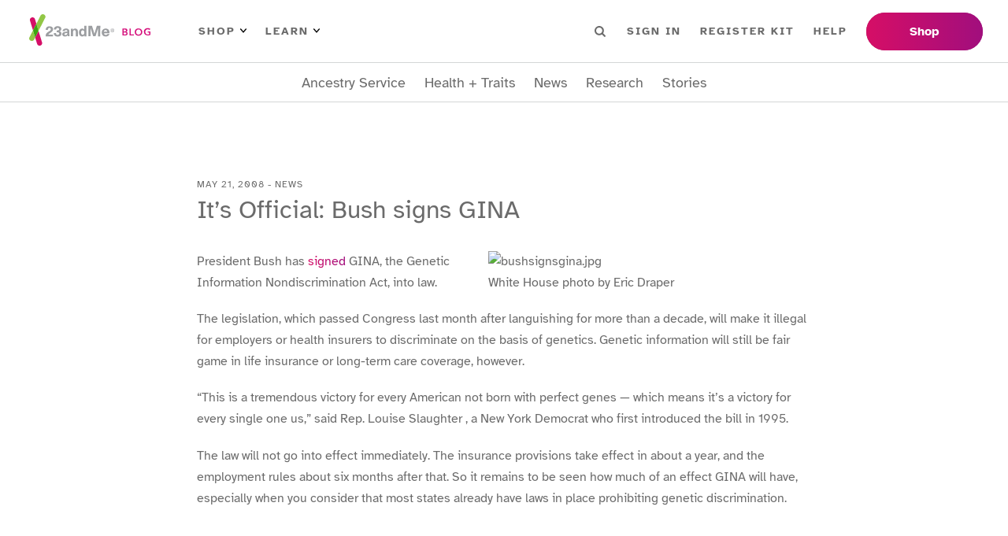

--- FILE ---
content_type: text/html; charset=utf-8
request_url: https://blog.23andme.com/articles/its-official-bush-signs-gina
body_size: 18845
content:
<!DOCTYPE html><html lang="en"><head><meta charSet="utf-8"/><meta name="viewport" content="width=device-width"/><title>DNA Genetic Testing For Health, Ancestry And More - 23andMe</title><meta content="23andMe offers DNA testing with the most comprehensive ancestry breakdown, personalized health insights and more." name="description"/><meta content="website" property="og:type"/><meta content="en_US" property="og:locale"/><meta name="next-head-count" content="6"/><link href="/favicon/favicon.ico" rel="shortcut icon"/><link as="font" crossorigin="anonymous" href="/fonts/atkinson-hyperlegible-v7-latin-700.woff2" rel="preload" type="font/woff2"/><link as="font" crossorigin="anonymous" href="/fonts/atkinson-hyperlegible-v7-latin-regular.woff2" rel="preload" type="font/woff2"/><link rel="preload" href="/_next/static/css/e4997c843c3038d3.css" as="style"/><link rel="stylesheet" href="/_next/static/css/e4997c843c3038d3.css" data-n-g=""/><link rel="preload" href="/_next/static/css/8cf499eee17499c9.css" as="style"/><link rel="stylesheet" href="/_next/static/css/8cf499eee17499c9.css" data-n-p=""/><link rel="preload" href="/_next/static/css/dad38b12a8e2b315.css" as="style"/><link rel="stylesheet" href="/_next/static/css/dad38b12a8e2b315.css" data-n-p=""/><noscript data-n-css=""></noscript><script defer="" nomodule="" src="/_next/static/chunks/polyfills-42372ed130431b0a.js"></script><script src="/_next/static/chunks/webpack-a7d787bf79f712a1.js" defer=""></script><script src="/_next/static/chunks/framework-64ad27b21261a9ce.js" defer=""></script><script src="/_next/static/chunks/main-2c02cdd870ad3a14.js" defer=""></script><script src="/_next/static/chunks/pages/_app-61041d1eb6d9a47f.js" defer=""></script><script src="/_next/static/chunks/1bfc9850-f6e33bff0658bb6d.js" defer=""></script><script src="/_next/static/chunks/75fc9c18-677b9b304ed99070.js" defer=""></script><script src="/_next/static/chunks/771-edd1788c99c7b06c.js" defer=""></script><script src="/_next/static/chunks/371-99bcf3df60babdb1.js" defer=""></script><script src="/_next/static/chunks/pages/articles/%5BpostSlug%5D-815eb15debeab182.js" defer=""></script><script src="/_next/static/T40P8vXnr8rt71d-KLCgR/_buildManifest.js" defer=""></script><script src="/_next/static/T40P8vXnr8rt71d-KLCgR/_ssgManifest.js" defer=""></script></head><body><noscript><iframe src="https://www.googletagmanager.com/ns.html?id=GTM-KWSG3N" height="0" width="0" style="display:none;visibility:hidden"></iframe></noscript><div id="__next"><header class="Header_wrapper__PJAKW"><div class="Header_container__Aasa1"><a class="SkipNavigationLink_skip-nav-link__tztpB sr-only" href="#main-content">Skip To Main Content</a><div class="Header_navBar__mYtWc Header_navBarTop__TAPu4"><div><div class="Header_logo__V9h3K"><a href="/"><img alt="23andMe Blog Home" height="40" src="/images/23andme-logo-blog.svg" width="164"/></a></div><div class="Header_primaryNav__z4MjQ"><nav aria-label="PRIMARY_LEFT menu" class="NavigationMenu_wrapper__ssptX Header_primaryNavLeft__kQT3Z" role="navigation"><ul class="menu"><li class="menu-item has-children"><button>Shop<img alt="Arrow icon" src="/images/menu-arrow.svg"/></button><div class="sub-menu"><ul><li class="menu-item"><a href="https://www.23andme.com/dna-ancestry/">Ancestry + Traits Service</a></li><li class="menu-item"><a href="https://www.23andme.com/dna-health-ancestry/">Health + Ancestry Service</a></li><li class="menu-item"><a href="https://www.23andme.com/membership/">23andMe+ Premium™</a></li><li class="menu-item"><a href="https://www.23andme.com/total-health/">23andMe+ Total Health™</a></li><li class="menu-button"><a href="https://www.23andme.com/compare-dna-tests/">Compare our services</a></li></ul></div></li><li class="menu-item has-children"><button>Learn<img alt="Arrow icon" src="/images/menu-arrow.svg"/></button><div class="sub-menu"><ul><li class="menu-item"><a href="https://www.23andme.com/howitworks/">How it works</a></li><li class="menu-item"><a href="https://www.23andme.com/topics/">Genetics Learning Hub</a></li><li class="menu-item"><a href="https://www.23andme.com/dna-and-personalized-healthcare/">DNA &amp; Personalized Healthcare</a></li></ul></div></li></ul></nav><nav aria-label="PRIMARY_RIGHT menu" class="NavigationMenu_wrapper__ssptX Header_primaryNavRight__Q3JtB" role="navigation"><ul class="menu"><li class="Header_searchBox__YwRNy"><div class="SearchBox_wrapper__k_pZF "><label><span class="sr-only">Search</span><input class="SearchBox_input__HCmqc" name="search" placeholder="Search" type="text"/></label><button class="SearchBox_button__7ZdIP"><img alt="Search icon" height="14px" src="/images/menu-search.svg" width="14px"/><span class="sr-only">Search</span></button></div></li><li class="menu-item"><a href="https://you.23andme.com/">Sign in</a></li><li class="menu-item"><a href="https://www.23andme.com/start/">Register Kit</a></li><li class="menu-item"><a href="https://customercare.23andme.com/hc/en-us/">Help</a></li></ul></nav></div><div class="Header_primaryButtons__gcOgA"><nav aria-label="PRIMARY_BUTTONS menu" class="NavigationMenu_wrapper__ssptX" role="navigation"><ul class="menu"><li class="menu-item"><a href="https://www.23andme.com/compare-dna-tests/">Shop</a></li></ul></nav></div></div></div><div class="Header_navBar__mYtWc Header_navBarBottom__FkMNH"><div><nav aria-label="SECONDARY menu" class="NavigationMenu_wrapper__ssptX Header_secondaryNav__7GzEF" role="navigation"><ul class="menu"><li class="menu-item"><a href="/category/ancestry-service">Ancestry Service</a></li><li class="menu-item"><a href="/category/health-traits">Health + Traits</a></li><li class="menu-item"><a href="/category/news">News</a></li><li class="menu-item"><a href="/category/23andme-research">Research</a></li><li class="menu-item"><a href="/category/23andme-customer-stories">Stories</a></li></ul></nav></div></div></div></header><main class="Main_main__Kkd1U" id="main-content" tabindex="-1"><section class="section"><div class="_Post_container__AdZ1E container"><div class=""><div class="ArticleHeader_container__cfD_U"><div class="ArticleHeader_label__4fX4d">May 21, 2008<!-- --> - <!-- -->News</div><h1 class="ArticleHeader_title__PCxwh">It’s Official: Bush signs GINA</h1></div></div><article class="ContentWrapper_content__iCXAR _Post_content__z6MAQ"><div><div style="width: 410px" class="wp-caption alignright"><img loading="lazy" decoding="async" src="https://blog-api.23andme.com/wp-content/uploads/2008/05/bushsignsgina.jpg" alt="bushsignsgina.jpg" class="right" width="400" height="254" /><p class="wp-caption-text">White House photo by Eric Draper</p></div>
<p>President Bush has <a href="https://www.reuters.com/article/politicsNews/idUSN2143439320080521">signed</a> GINA, the Genetic Information Nondiscrimination Act, into law.</p>
<p>The legislation, which passed Congress last month after languishing for more than a decade, will make it illegal for employers or health insurers to discriminate on the basis of genetics. Genetic information will still be fair game in life insurance or long-term care coverage, however.</p>
<p><span class="bodycopy">“This is a tremendous victory for every American not born with perfect genes — which means it’s a victory for every single one us,” said Rep. Louise Slaughter , a New York Democrat who first introduced the bill in 1995.</span></p>
<p>The law will not go into effect immediately. The insurance provisions take effect in about a year, and the employment rules about six months after that. So it remains to be seen how much of an effect GINA will have, especially when you consider that most states already have laws in place prohibiting genetic discrimination.</p>
<p><span class="caption"> </span></p>
</div></article><div class="_Post_metas__YM8Rz"><div><div class="TaxonomyTerms_wrapper__STrCA _Post_categories__TJKW9"><span class="TaxonomyTerms_taxonomy__trkVT">Categories</span><span class="TaxonomyTerms_term-links__8Is3P"><a href="/category/news">News</a></span></div><div class="TaxonomyTerms_wrapper__STrCA"><span class="TaxonomyTerms_taxonomy__trkVT">Tags</span><span class="TaxonomyTerms_term-links__8Is3P"><a href="/tag/genetic-non-discrimination">genetic non-discrimination</a><a href="/tag/gina">GINA</a></span></div></div><div><div class="ShareButtons_wrapper__SPnJz"><div class="ShareButtons_label__2nSqT">Share</div><ul><li class="ShareButtons_facebook__OthnA"><button aria-label="facebook" class="react-share__ShareButton" style="background-color:transparent;border:none;padding:0;font:inherit;color:inherit;cursor:pointer"><svg stroke="currentColor" fill="currentColor" stroke-width="0" viewBox="0 0 320 512" height="1em" width="1em" xmlns="http://www.w3.org/2000/svg"><title>Facebook</title><path d="M279.14 288l14.22-92.66h-88.91v-60.13c0-25.35 12.42-50.06 52.24-50.06h40.42V6.26S260.43 0 225.36 0c-73.22 0-121.08 44.38-121.08 124.72v70.62H22.89V288h81.39v224h100.17V288z"></path></svg></button></li><li class="ShareButtons_twitter__zI_qI"><button aria-label="twitter" class="react-share__ShareButton" style="background-color:transparent;border:none;padding:0;font:inherit;color:inherit;cursor:pointer"><svg stroke="currentColor" fill="currentColor" stroke-width="0" viewBox="0 0 512 512" height="1em" width="1em" xmlns="http://www.w3.org/2000/svg"><title>Twitter</title><path d="M459.37 151.716c.325 4.548.325 9.097.325 13.645 0 138.72-105.583 298.558-298.558 298.558-59.452 0-114.68-17.219-161.137-47.106 8.447.974 16.568 1.299 25.34 1.299 49.055 0 94.213-16.568 130.274-44.832-46.132-.975-84.792-31.188-98.112-72.772 6.498.974 12.995 1.624 19.818 1.624 9.421 0 18.843-1.3 27.614-3.573-48.081-9.747-84.143-51.98-84.143-102.985v-1.299c13.969 7.797 30.214 12.67 47.431 13.319-28.264-18.843-46.781-51.005-46.781-87.391 0-19.492 5.197-37.36 14.294-52.954 51.655 63.675 129.3 105.258 216.365 109.807-1.624-7.797-2.599-15.918-2.599-24.04 0-57.828 46.782-104.934 104.934-104.934 30.213 0 57.502 12.67 76.67 33.137 23.715-4.548 46.456-13.32 66.599-25.34-7.798 24.366-24.366 44.833-46.132 57.827 21.117-2.273 41.584-8.122 60.426-16.243-14.292 20.791-32.161 39.308-52.628 54.253z"></path></svg></button></li><li class="ShareButtons_linkedin__8_2tN"><button aria-label="linkedin" class="react-share__ShareButton" style="background-color:transparent;border:none;padding:0;font:inherit;color:inherit;cursor:pointer"><svg stroke="currentColor" fill="currentColor" stroke-width="0" viewBox="0 0 448 512" height="1em" width="1em" xmlns="http://www.w3.org/2000/svg"><title>Linkedin</title><path d="M416 32H31.9C14.3 32 0 46.5 0 64.3v383.4C0 465.5 14.3 480 31.9 480H416c17.6 0 32-14.5 32-32.3V64.3c0-17.8-14.4-32.3-32-32.3zM135.4 416H69V202.2h66.5V416zm-33.2-243c-21.3 0-38.5-17.3-38.5-38.5S80.9 96 102.2 96c21.2 0 38.5 17.3 38.5 38.5 0 21.3-17.2 38.5-38.5 38.5zm282.1 243h-66.4V312c0-24.8-.5-56.7-34.5-56.7-34.6 0-39.9 27-39.9 54.9V416h-66.4V202.2h63.7v29.2h.9c8.9-16.8 30.6-34.5 62.9-34.5 67.2 0 79.7 44.3 79.7 101.9V416z"></path></svg></button></li><li class="ShareButtons_email__hbKen"><button aria-label="email" class="react-share__ShareButton" style="background-color:transparent;border:none;padding:0;font:inherit;color:inherit;cursor:pointer"><svg stroke="currentColor" fill="currentColor" stroke-width="0" viewBox="0 0 512 512" height="1em" width="1em" xmlns="http://www.w3.org/2000/svg"><title>Email</title><path d="M502.3 190.8c3.9-3.1 9.7-.2 9.7 4.7V400c0 26.5-21.5 48-48 48H48c-26.5 0-48-21.5-48-48V195.6c0-5 5.7-7.8 9.7-4.7 22.4 17.4 52.1 39.5 154.1 113.6 21.1 15.4 56.7 47.8 92.2 47.6 35.7.3 72-32.8 92.3-47.6 102-74.1 131.6-96.3 154-113.7zM256 320c23.2.4 56.6-29.2 73.4-41.4 132.7-96.3 142.8-104.7 173.4-128.7 5.8-4.5 9.2-11.5 9.2-18.9v-19c0-26.5-21.5-48-48-48H48C21.5 64 0 85.5 0 112v19c0 7.4 3.4 14.3 9.2 18.9 30.6 23.9 40.7 32.4 173.4 128.7 16.8 12.2 50.2 41.8 73.4 41.4z"></path></svg></button></li></ul></div></div></div></div></section><section class="_Post_relatedPosts__ZJz3T section"><div class="container"><h5 class="_Post_relatedPostsHeading__KnO92">Related Stories</h5><div class="PostGrid_wrapper__BvJd9 PostGrid_col-4__0EZ5j"><div class="PostCard_wrapper__jPONJ"><a class="PostCard_image__8j8k3" tabindex="-1" href="/articles/uniting-for-a-cure-a-look-at-23andme-lung-cancer-research"><figure class="PostImage_wrapper__SR4sh PostImage_imageSquare__68M2I is-loading"><img alt="Uniting for a Cure: A Look at 23andMe’s Lung Cancer Research" loading="lazy" decoding="async" data-nimg="fill" style="position:absolute;height:100%;width:100%;left:0;top:0;right:0;bottom:0;object-fit:cover;color:transparent" sizes="100vw" srcSet="/_next/image?url=https%3A%2F%2Fblog.pub.us-west-2.prd.23andme.us%2Fwp-content%2Fuploads%2F2025%2F11%2FLungCancer-US-square.png&amp;w=640&amp;q=75 640w, /_next/image?url=https%3A%2F%2Fblog.pub.us-west-2.prd.23andme.us%2Fwp-content%2Fuploads%2F2025%2F11%2FLungCancer-US-square.png&amp;w=750&amp;q=75 750w, /_next/image?url=https%3A%2F%2Fblog.pub.us-west-2.prd.23andme.us%2Fwp-content%2Fuploads%2F2025%2F11%2FLungCancer-US-square.png&amp;w=828&amp;q=75 828w, /_next/image?url=https%3A%2F%2Fblog.pub.us-west-2.prd.23andme.us%2Fwp-content%2Fuploads%2F2025%2F11%2FLungCancer-US-square.png&amp;w=1080&amp;q=75 1080w, /_next/image?url=https%3A%2F%2Fblog.pub.us-west-2.prd.23andme.us%2Fwp-content%2Fuploads%2F2025%2F11%2FLungCancer-US-square.png&amp;w=1200&amp;q=75 1200w, /_next/image?url=https%3A%2F%2Fblog.pub.us-west-2.prd.23andme.us%2Fwp-content%2Fuploads%2F2025%2F11%2FLungCancer-US-square.png&amp;w=1920&amp;q=75 1920w, /_next/image?url=https%3A%2F%2Fblog.pub.us-west-2.prd.23andme.us%2Fwp-content%2Fuploads%2F2025%2F11%2FLungCancer-US-square.png&amp;w=2048&amp;q=75 2048w, /_next/image?url=https%3A%2F%2Fblog.pub.us-west-2.prd.23andme.us%2Fwp-content%2Fuploads%2F2025%2F11%2FLungCancer-US-square.png&amp;w=3840&amp;q=75 3840w" src="/_next/image?url=https%3A%2F%2Fblog.pub.us-west-2.prd.23andme.us%2Fwp-content%2Fuploads%2F2025%2F11%2FLungCancer-US-square.png&amp;w=3840&amp;q=75"/></figure></a><div class="PostCard_label__FwGz4">News</div><h4 class="PostCard_heading__ZV0g_"><a href="/articles/uniting-for-a-cure-a-look-at-23andme-lung-cancer-research">Uniting for a Cure: A Look at 23andMe’s Lung Cancer Research</a></h4></div><div class="PostCard_wrapper__jPONJ"><a class="PostCard_image__8j8k3" tabindex="-1" href="/articles/powerful-new-tool-opens-lung-cancer-data-for-research-breakthroughs"><figure class="PostImage_wrapper__SR4sh PostImage_imageSquare__68M2I is-loading"><img alt="Powerful New Tool Opens Lung Cancer Data for Research Breakthroughs" loading="lazy" decoding="async" data-nimg="fill" style="position:absolute;height:100%;width:100%;left:0;top:0;right:0;bottom:0;object-fit:cover;color:transparent" sizes="100vw" srcSet="/_next/image?url=https%3A%2F%2Fblog.pub.us-west-2.prd.23andme.us%2Fwp-content%2Fuploads%2F2025%2F09%2Flung-double-edited.png&amp;w=640&amp;q=75 640w, /_next/image?url=https%3A%2F%2Fblog.pub.us-west-2.prd.23andme.us%2Fwp-content%2Fuploads%2F2025%2F09%2Flung-double-edited.png&amp;w=750&amp;q=75 750w, /_next/image?url=https%3A%2F%2Fblog.pub.us-west-2.prd.23andme.us%2Fwp-content%2Fuploads%2F2025%2F09%2Flung-double-edited.png&amp;w=828&amp;q=75 828w, /_next/image?url=https%3A%2F%2Fblog.pub.us-west-2.prd.23andme.us%2Fwp-content%2Fuploads%2F2025%2F09%2Flung-double-edited.png&amp;w=1080&amp;q=75 1080w, /_next/image?url=https%3A%2F%2Fblog.pub.us-west-2.prd.23andme.us%2Fwp-content%2Fuploads%2F2025%2F09%2Flung-double-edited.png&amp;w=1200&amp;q=75 1200w, /_next/image?url=https%3A%2F%2Fblog.pub.us-west-2.prd.23andme.us%2Fwp-content%2Fuploads%2F2025%2F09%2Flung-double-edited.png&amp;w=1920&amp;q=75 1920w, /_next/image?url=https%3A%2F%2Fblog.pub.us-west-2.prd.23andme.us%2Fwp-content%2Fuploads%2F2025%2F09%2Flung-double-edited.png&amp;w=2048&amp;q=75 2048w, /_next/image?url=https%3A%2F%2Fblog.pub.us-west-2.prd.23andme.us%2Fwp-content%2Fuploads%2F2025%2F09%2Flung-double-edited.png&amp;w=3840&amp;q=75 3840w" src="/_next/image?url=https%3A%2F%2Fblog.pub.us-west-2.prd.23andme.us%2Fwp-content%2Fuploads%2F2025%2F09%2Flung-double-edited.png&amp;w=3840&amp;q=75"/></figure></a><div class="PostCard_label__FwGz4">News</div><h4 class="PostCard_heading__ZV0g_"><a href="/articles/powerful-new-tool-opens-lung-cancer-data-for-research-breakthroughs">Powerful New Tool Opens Lung Cancer Data for Research Breakthroughs</a></h4></div><div class="PostCard_wrapper__jPONJ"><a class="PostCard_image__8j8k3" tabindex="-1" href="/articles/health-huddle-live-genetics-wellness"><figure class="PostImage_wrapper__SR4sh PostImage_imageSquare__68M2I is-loading"><img alt="Inside Health Huddle LIVE: Athletes, Experts &amp; Doctors on Longevity, Genetics &amp; Wellness" loading="lazy" decoding="async" data-nimg="fill" style="position:absolute;height:100%;width:100%;left:0;top:0;right:0;bottom:0;object-fit:cover;color:transparent" sizes="100vw" srcSet="/_next/image?url=https%3A%2F%2Fblog.pub.us-west-2.prd.23andme.us%2Fwp-content%2Fuploads%2F2020%2F04%2Fcropped-23ANDME-LOGO.jpg&amp;w=640&amp;q=75 640w, /_next/image?url=https%3A%2F%2Fblog.pub.us-west-2.prd.23andme.us%2Fwp-content%2Fuploads%2F2020%2F04%2Fcropped-23ANDME-LOGO.jpg&amp;w=750&amp;q=75 750w, /_next/image?url=https%3A%2F%2Fblog.pub.us-west-2.prd.23andme.us%2Fwp-content%2Fuploads%2F2020%2F04%2Fcropped-23ANDME-LOGO.jpg&amp;w=828&amp;q=75 828w, /_next/image?url=https%3A%2F%2Fblog.pub.us-west-2.prd.23andme.us%2Fwp-content%2Fuploads%2F2020%2F04%2Fcropped-23ANDME-LOGO.jpg&amp;w=1080&amp;q=75 1080w, /_next/image?url=https%3A%2F%2Fblog.pub.us-west-2.prd.23andme.us%2Fwp-content%2Fuploads%2F2020%2F04%2Fcropped-23ANDME-LOGO.jpg&amp;w=1200&amp;q=75 1200w, /_next/image?url=https%3A%2F%2Fblog.pub.us-west-2.prd.23andme.us%2Fwp-content%2Fuploads%2F2020%2F04%2Fcropped-23ANDME-LOGO.jpg&amp;w=1920&amp;q=75 1920w, /_next/image?url=https%3A%2F%2Fblog.pub.us-west-2.prd.23andme.us%2Fwp-content%2Fuploads%2F2020%2F04%2Fcropped-23ANDME-LOGO.jpg&amp;w=2048&amp;q=75 2048w, /_next/image?url=https%3A%2F%2Fblog.pub.us-west-2.prd.23andme.us%2Fwp-content%2Fuploads%2F2020%2F04%2Fcropped-23ANDME-LOGO.jpg&amp;w=3840&amp;q=75 3840w" src="/_next/image?url=https%3A%2F%2Fblog.pub.us-west-2.prd.23andme.us%2Fwp-content%2Fuploads%2F2020%2F04%2Fcropped-23ANDME-LOGO.jpg&amp;w=3840&amp;q=75"/></figure></a><div class="PostCard_label__FwGz4">News</div><h4 class="PostCard_heading__ZV0g_"><a href="/articles/health-huddle-live-genetics-wellness">Inside Health Huddle LIVE: Athletes, Experts &amp; Doctors on Longevity, Genetics &amp; Wellness</a></h4></div><div class="PostCard_wrapper__jPONJ"><a class="PostCard_image__8j8k3" tabindex="-1" href="/articles/learn-about-sickle-cell"><figure class="PostImage_wrapper__SR4sh PostImage_imageSquare__68M2I is-loading"><img alt="Learn More About Our Research and Collaborations During Sickle Cell Awareness Month" loading="lazy" decoding="async" data-nimg="fill" style="position:absolute;height:100%;width:100%;left:0;top:0;right:0;bottom:0;object-fit:cover;color:transparent" sizes="100vw" srcSet="/_next/image?url=https%3A%2F%2Fblog.pub.us-west-2.prd.23andme.us%2Fwp-content%2Fuploads%2F2023%2F06%2FSocial-Embed-Photo-1200x628-1.png&amp;w=640&amp;q=75 640w, /_next/image?url=https%3A%2F%2Fblog.pub.us-west-2.prd.23andme.us%2Fwp-content%2Fuploads%2F2023%2F06%2FSocial-Embed-Photo-1200x628-1.png&amp;w=750&amp;q=75 750w, /_next/image?url=https%3A%2F%2Fblog.pub.us-west-2.prd.23andme.us%2Fwp-content%2Fuploads%2F2023%2F06%2FSocial-Embed-Photo-1200x628-1.png&amp;w=828&amp;q=75 828w, /_next/image?url=https%3A%2F%2Fblog.pub.us-west-2.prd.23andme.us%2Fwp-content%2Fuploads%2F2023%2F06%2FSocial-Embed-Photo-1200x628-1.png&amp;w=1080&amp;q=75 1080w, /_next/image?url=https%3A%2F%2Fblog.pub.us-west-2.prd.23andme.us%2Fwp-content%2Fuploads%2F2023%2F06%2FSocial-Embed-Photo-1200x628-1.png&amp;w=1200&amp;q=75 1200w, /_next/image?url=https%3A%2F%2Fblog.pub.us-west-2.prd.23andme.us%2Fwp-content%2Fuploads%2F2023%2F06%2FSocial-Embed-Photo-1200x628-1.png&amp;w=1920&amp;q=75 1920w, /_next/image?url=https%3A%2F%2Fblog.pub.us-west-2.prd.23andme.us%2Fwp-content%2Fuploads%2F2023%2F06%2FSocial-Embed-Photo-1200x628-1.png&amp;w=2048&amp;q=75 2048w, /_next/image?url=https%3A%2F%2Fblog.pub.us-west-2.prd.23andme.us%2Fwp-content%2Fuploads%2F2023%2F06%2FSocial-Embed-Photo-1200x628-1.png&amp;w=3840&amp;q=75 3840w" src="/_next/image?url=https%3A%2F%2Fblog.pub.us-west-2.prd.23andme.us%2Fwp-content%2Fuploads%2F2023%2F06%2FSocial-Embed-Photo-1200x628-1.png&amp;w=3840&amp;q=75"/></figure></a><div class="PostCard_label__FwGz4">News</div><h4 class="PostCard_heading__ZV0g_"><a href="/articles/learn-about-sickle-cell">Learn More About Our Research and Collaborations During Sickle Cell Awareness Month</a></h4></div></div></div></section></main><div class="SubscribeBanner_wrapper__KMfI3"><div class="container"><div><div><h2 class="SubscribeBanner_heading__IDYWv">Stay in the know.</h2><p>Receive the latest from your DNA community.</p></div></div><div><div><div class="SubscribeBanner_form___jCM8"><label><span class="sr-only">Email Address</span><input class="SubscribeBanner_input__Mi8l_" placeholder="Email Address" type="text"/></label><button class="btn">Sign Up</button></div></div></div></div></div><footer class="Footer_wrapper__O67Gl"><div class="container"><div class="Footer_logo__oqoeK"><a href="/"><img alt="23andMe Blog Home" loading="lazy" width="122" height="80" decoding="async" data-nimg="1" style="color:transparent" src="/images/23andme-logo-footer.svg"/></a></div><div class="Footer_navs__JUDMr"><div class="Footer_navServices__xAfVk"><h6>Services</h6><nav aria-label="SERVICES menu" class="NavigationMenu_wrapper__ssptX Footer_nav__x6jKM" role="navigation"><ul class="menu"><li class="menu-item"><a href="https://www.23andme.com/dna-health-ancestry/">Health + Ancestry</a></li><li class="menu-item"><a href="https://www.23andme.com/dna-ancestry/">Ancestry Service</a></li><li class="menu-item"><a href="https://www.23andme.com/membership/">23andMe+ Premium™</a></li><li class="menu-item"><a href="https://www.23andme.com/total-health/">23andMe+ Total Health™</a></li><li class="menu-item"><a href="https://www.23andme.com/gifts/">Gifts</a></li></ul></nav></div><div class="Footer_navCompany__18T1r"><h6>Company</h6><nav aria-label="COMPANY menu" class="NavigationMenu_wrapper__ssptX Footer_nav__x6jKM" role="navigation"><ul class="menu"><li class="menu-item"><a href="https://investors.23andme.com/">Investors</a></li><li class="menu-item"><a href="https://www.23andme.com/about/">About Us</a></li><li class="menu-item"><a href="https://www.23andme.com/diversity-equity-inclusion/">Diversity, Equity &amp; Inclusion</a></li><li class="menu-item"><a href="https://mediacenter.23andme.com/">Media Center</a></li><li class="menu-item"><a href="/">Blog</a></li><li class="menu-item"><a href="https://www.23andme.com/topics/">Genetics Learning Hub</a></li><li class="menu-item"><a href="https://www.23andme.com/careers/">Careers</a></li><li class="menu-item"><a href="https://refer.23andme.com/pub_footer_us">Refer a Friend</a></li><li class="menu-item"><a href="https://customercare.23andme.com/hc/en-us/articles/202907780">Return Policy</a></li><li class="menu-item"><a href="https://customercare.23andme.com/hc/en-us/">Customer Care</a></li></ul></nav></div><div class="Footer_navLegal__WbllH"><h6>Legal</h6><nav aria-label="LEGAL menu" class="NavigationMenu_wrapper__ssptX Footer_nav__x6jKM" role="navigation"><ul class="menu"><li class="menu-item"><a href="https://www.23andme.com/test-info/">Important Test Info</a></li><li class="menu-item"><a href="https://www.23andme.com/legal/terms-of-service/">Terms of Service</a></li><li class="menu-item"><a href="https://www.23andme.com/legal/privacy/">Privacy Statement</a></li><li class="menu-item"><a href="https://www.23andme.com/gdpr/">Data Protection</a></li><li class="menu-item"><a href="https://customercare.23andme.com/hc/en-us/articles/202907980">Family Considerations</a></li><li class="menu-item"><a href="https://www.23andme.com/about/consent/">Research Consent</a></li><li class="menu-item"><a href="https://www.23andme.com/about/individual-data-consent/">Individual Data Consent</a></li><li class="menu-item"><a href="https://www.23andme.com/about/biobanking/">Biobanking Consent</a></li><li class="menu-item"><a href="https://www.23andme.com/about/cookies/">Cookie Policy</a></li><li class="menu-item"><a href="https://www.23andme.com/about/cookie-choices/">Cookie Choices</a></li></ul></nav></div><div class="Footer_navPartner__ipkan"><h6>Partner with us</h6><nav aria-label="PARTNER menu" class="NavigationMenu_wrapper__ssptX Footer_nav__x6jKM" role="navigation"><ul class="menu"><li class="menu-item"><a href="https://medical.23andme.com/">Medical Professionals</a></li><li class="menu-item"><a href="https://education.23andme.com/">Education</a></li><li class="menu-item"><a href="https://research.23andme.com/">Scientists</a></li><li class="menu-item"><a href="https://therapeutics.23andme.com/">Therapeutics</a></li></ul></nav></div></div><div class="Footer_footerBottom__hxQt3"><div><div class="Footer_socialLinks__25T6G"><ul aria-label="Social media"><li><a class="Footer_socialLinkFacebook__UXXcC" href="https://www.facebook.com/23andMe/" rel="noopener noreferrer" target="_blank"><svg stroke="currentColor" fill="currentColor" stroke-width="0" viewBox="0 0 320 512" height="1em" width="1em" xmlns="http://www.w3.org/2000/svg"><title>Facebook</title><path d="M279.14 288l14.22-92.66h-88.91v-60.13c0-25.35 12.42-50.06 52.24-50.06h40.42V6.26S260.43 0 225.36 0c-73.22 0-121.08 44.38-121.08 124.72v70.62H22.89V288h81.39v224h100.17V288z"></path></svg></a></li><li><a class="Footer_socialLinkTwitter__PYRAz" href="https://twitter.com/23andMe/" rel="noopener noreferrer" target="_blank"><svg stroke="currentColor" fill="currentColor" stroke-width="0" viewBox="0 0 512 512" height="1em" width="1em" xmlns="http://www.w3.org/2000/svg"><title>Twitter</title><path d="M459.37 151.716c.325 4.548.325 9.097.325 13.645 0 138.72-105.583 298.558-298.558 298.558-59.452 0-114.68-17.219-161.137-47.106 8.447.974 16.568 1.299 25.34 1.299 49.055 0 94.213-16.568 130.274-44.832-46.132-.975-84.792-31.188-98.112-72.772 6.498.974 12.995 1.624 19.818 1.624 9.421 0 18.843-1.3 27.614-3.573-48.081-9.747-84.143-51.98-84.143-102.985v-1.299c13.969 7.797 30.214 12.67 47.431 13.319-28.264-18.843-46.781-51.005-46.781-87.391 0-19.492 5.197-37.36 14.294-52.954 51.655 63.675 129.3 105.258 216.365 109.807-1.624-7.797-2.599-15.918-2.599-24.04 0-57.828 46.782-104.934 104.934-104.934 30.213 0 57.502 12.67 76.67 33.137 23.715-4.548 46.456-13.32 66.599-25.34-7.798 24.366-24.366 44.833-46.132 57.827 21.117-2.273 41.584-8.122 60.426-16.243-14.292 20.791-32.161 39.308-52.628 54.253z"></path></svg></a></li><li><a class="Footer_socialLinkYoutube__HY_Sz" href="https://www.youtube.com/user/23andMe" rel="noopener noreferrer" target="_blank"><svg stroke="currentColor" fill="currentColor" stroke-width="0" viewBox="0 0 576 512" height="1em" width="1em" xmlns="http://www.w3.org/2000/svg"><title>YouTube</title><path d="M549.655 124.083c-6.281-23.65-24.787-42.276-48.284-48.597C458.781 64 288 64 288 64S117.22 64 74.629 75.486c-23.497 6.322-42.003 24.947-48.284 48.597-11.412 42.867-11.412 132.305-11.412 132.305s0 89.438 11.412 132.305c6.281 23.65 24.787 41.5 48.284 47.821C117.22 448 288 448 288 448s170.78 0 213.371-11.486c23.497-6.321 42.003-24.171 48.284-47.821 11.412-42.867 11.412-132.305 11.412-132.305s0-89.438-11.412-132.305zm-317.51 213.508V175.185l142.739 81.205-142.739 81.201z"></path></svg></a></li><li><a href="https://www.instagram.com/23andMe" rel="noopener noreferrer" target="_blank"><svg stroke="currentColor" fill="currentColor" stroke-width="0" viewBox="0 0 448 512" height="1em" width="1em" xmlns="http://www.w3.org/2000/svg"><title>Instagram</title><path d="M224.1 141c-63.6 0-114.9 51.3-114.9 114.9s51.3 114.9 114.9 114.9S339 319.5 339 255.9 287.7 141 224.1 141zm0 189.6c-41.1 0-74.7-33.5-74.7-74.7s33.5-74.7 74.7-74.7 74.7 33.5 74.7 74.7-33.6 74.7-74.7 74.7zm146.4-194.3c0 14.9-12 26.8-26.8 26.8-14.9 0-26.8-12-26.8-26.8s12-26.8 26.8-26.8 26.8 12 26.8 26.8zm76.1 27.2c-1.7-35.9-9.9-67.7-36.2-93.9-26.2-26.2-58-34.4-93.9-36.2-37-2.1-147.9-2.1-184.9 0-35.8 1.7-67.6 9.9-93.9 36.1s-34.4 58-36.2 93.9c-2.1 37-2.1 147.9 0 184.9 1.7 35.9 9.9 67.7 36.2 93.9s58 34.4 93.9 36.2c37 2.1 147.9 2.1 184.9 0 35.9-1.7 67.7-9.9 93.9-36.2 26.2-26.2 34.4-58 36.2-93.9 2.1-37 2.1-147.8 0-184.8zM398.8 388c-7.8 19.6-22.9 34.7-42.6 42.6-29.5 11.7-99.5 9-132.1 9s-102.7 2.6-132.1-9c-19.6-7.8-34.7-22.9-42.6-42.6-11.7-29.5-9-99.5-9-132.1s-2.6-102.7 9-132.1c7.8-19.6 22.9-34.7 42.6-42.6 29.5-11.7 99.5-9 132.1-9s102.7-2.6 132.1 9c19.6 7.8 34.7 22.9 42.6 42.6 11.7 29.5 9 99.5 9 132.1s2.7 102.7-9 132.1z"></path></svg></a></li><li><a href="https://www.linkedin.com/company/23andme" rel="noopener noreferrer" target="_blank"><svg stroke="currentColor" fill="currentColor" stroke-width="0" viewBox="0 0 448 512" height="1em" width="1em" xmlns="http://www.w3.org/2000/svg"><title>LinkedIn</title><path d="M416 32H31.9C14.3 32 0 46.5 0 64.3v383.4C0 465.5 14.3 480 31.9 480H416c17.6 0 32-14.5 32-32.3V64.3c0-17.8-14.4-32.3-32-32.3zM135.4 416H69V202.2h66.5V416zm-33.2-243c-21.3 0-38.5-17.3-38.5-38.5S80.9 96 102.2 96c21.2 0 38.5 17.3 38.5 38.5 0 21.3-17.2 38.5-38.5 38.5zm282.1 243h-66.4V312c0-24.8-.5-56.7-34.5-56.7-34.6 0-39.9 27-39.9 54.9V416h-66.4V202.2h63.7v29.2h.9c8.9-16.8 30.6-34.5 62.9-34.5 67.2 0 79.7 44.3 79.7 101.9V416z"></path></svg></a></li></ul></div></div><div><div class="Footer_copyright__1ODhL">© <!-- -->2026<!-- --> 23andMe, Inc. All rights reserved.</div></div></div></div></footer></div><script id="__NEXT_DATA__" type="application/json">{"props":{"pageProps":{"post":{"__typename":"Post","id":"cG9zdDoyNDc=","databaseId":247,"title":"It’s Official: Bush signs GINA","slug":"its-official-bush-signs-gina","uri":"/articles/its-official-bush-signs-gina","date":"2008-05-21T16:24:59","excerpt":"\u003cp\u003ePresident Bush has signed GINA, the Genetic Information Nondiscrimination Act, into law. The legislation, which passed Congress last month after languishing for more than a decade, will make it illegal for employers or health insurers to discriminate on the basis of genetics. Genetic information will still be fair game in life insurance or long-term care [\u0026hellip;]\u003c/p\u003e\n","content":"\u003cdiv style=\"width: 410px\" class=\"wp-caption alignright\"\u003e\u003cimg loading=\"lazy\" decoding=\"async\" src=\"https://blog-api.23andme.com/wp-content/uploads/2008/05/bushsignsgina.jpg\" alt=\"bushsignsgina.jpg\" class=\"right\" width=\"400\" height=\"254\" /\u003e\u003cp class=\"wp-caption-text\"\u003eWhite House photo by Eric Draper\u003c/p\u003e\u003c/div\u003e\n\u003cp\u003ePresident Bush has \u003ca href=\"https://www.reuters.com/article/politicsNews/idUSN2143439320080521\"\u003esigned\u003c/a\u003e GINA, the Genetic Information Nondiscrimination Act, into law.\u003c/p\u003e\n\u003cp\u003eThe legislation, which passed Congress last month after languishing for more than a decade, will make it illegal for employers or health insurers to discriminate on the basis of genetics. Genetic information will still be fair game in life insurance or long-term care coverage, however.\u003c/p\u003e\n\u003cp\u003e\u003cspan class=\"bodycopy\"\u003e“This is a tremendous victory for every American not born with perfect genes — which means it’s a victory for every single one us,” said Rep. Louise Slaughter , a New York Democrat who first introduced the bill in 1995.\u003c/span\u003e\u003c/p\u003e\n\u003cp\u003eThe law will not go into effect immediately. The insurance provisions take effect in about a year, and the employment rules about six months after that. So it remains to be seen how much of an effect GINA will have, especially when you consider that most states already have laws in place prohibiting genetic discrimination.\u003c/p\u003e\n\u003cp\u003e\u003cspan class=\"caption\"\u003e \u003c/span\u003e\u003c/p\u003e\n","featuredImage":null,"author":null,"categories":{"__typename":"PostToCategoryConnection","nodes":[{"__typename":"Category","id":"dGVybTo5","name":"News","slug":"news","uri":"/category/news"}]},"tags":{"__typename":"PostToTagConnection","nodes":[{"__typename":"Tag","id":"dGVybToxMTA=","name":"genetic non-discrimination","slug":"genetic-non-discrimination","uri":"/tag/genetic-non-discrimination"},{"__typename":"Tag","id":"dGVybToxMDk=","name":"GINA","slug":"gina","uri":"/tag/gina"}]}},"relatedPosts":[{"__typename":"Post","id":"cG9zdDozNDM5Ng==","databaseId":34396,"title":"Uniting for a Cure: A Look at 23andMe’s Lung Cancer Research","slug":"uniting-for-a-cure-a-look-at-23andme-lung-cancer-research","uri":"/articles/uniting-for-a-cure-a-look-at-23andme-lung-cancer-research","date":"2025-11-12T15:42:53","excerpt":"\u003cp\u003eNovember is Lung Cancer Awareness Month, a critical time to highlight the world\u0026#8217;s most deadly form of cancer. Unfortunately, research into this devastating disease remains significantly underfunded. At the 23andMe Research Institute, we are committed to raising awareness and changing the nature of research into this disease. In July 2024, 23andMe, Troper Wojcicki Philanthropies, and [\u0026hellip;]\u003c/p\u003e\n","content":"\n\u003cp\u003eNovember is Lung Cancer Awareness Month, a critical time to highlight the \u003ca href=\"https://acsjournals.onlinelibrary.wiley.com/doi/10.3322/caac.21834#\" target=\"_blank\" rel=\"noreferrer noopener\"\u003eworld\u0026#8217;s most deadly\u003c/a\u003e form of cancer. Unfortunately, research into this devastating disease remains significantly underfunded. At the 23andMe Research Institute, we are committed to raising awareness and changing the nature of research into this disease. In \u003ca href=\"https://blog.23andme.com/articles/23andme-launches-new-genetic-study-of-lung-cancer\" target=\"_blank\" rel=\"noreferrer noopener\"\u003eJuly 2024\u003c/a\u003e, 23andMe, Troper Wojcicki Philanthropies, and 20 patient and research advocacy organizations launched the \u003ca href=\"https://www.23andme.com/lung-cancer/\" target=\"_blank\" rel=\"noreferrer noopener\"\u003eLung Cancer Genetics Study\u003c/a\u003e. Overseen by scientific and patient advisory boards, the goal is to enroll 10,000 individuals who have been diagnosed with lung cancer to help build a comprehensive genetics research database that captures the diversity of people impacted by the disease.\u0026nbsp;\u003c/p\u003e\n\n\n\n\u003cp\u003eThis mission is a personal one, championed by the late Susan Wojcicki, former YouTube CEO and sister of Anne Wojcicki, the founder and CEO of the 23andMe Research Institute. After her own diagnosis, Susan dedicated herself to \u003ca href=\"https://blog.23andme.com/articles/a-legacy-of-hope-in-the-fight-against-lung-cancer\" target=\"_blank\" rel=\"noreferrer noopener\"\u003eadvocating for more research and awareness\u003c/a\u003e to improve outcomes for all patients. Her legacy and vision are at the heart of these efforts.\u003c/p\u003e\n\n\n\n\u003ch2 class=\"wp-block-heading\" id=\"h-more-about-lung-cancer\"\u003eMore About Lung Cancer\u003c/h2\u003e\n\n\n\n\u003cp\u003eLung cancer kills more people each year in the United States than \u003ca href=\"https://www.cancer.org/content/dam/cancer-org/research/cancer-facts-and-statistics/annual-cancer-facts-and-figures/2025/2025-cancer-facts-and-figures-acs.pdf\" target=\"_blank\" rel=\"noreferrer noopener\"\u003ecolon, breast, and prostate cancer combined\u003c/a\u003e. On top of the challenge of a cancer diagnosis, a lung cancer diagnosis often comes with the additional challenge of the myth that lung cancer affects only those with a history of tobacco use. This misconception often leads to a \u003ca href=\"https://go2.org/lung-cancer-stigma/\" target=\"_blank\" rel=\"noreferrer noopener\"\u003eharmful stigma\u003c/a\u003e, unfairly suggesting that individuals somehow deserve the disease or brought it upon themselves. However, the truth is that anyone with lungs can get lung cancer, and no one deserves it.\u003c/p\u003e\n\n\n\n\u003cp\u003eWhile exposure to tobacco smoke is an important and well-studied risk factor for lung cancer, \u003ca href=\"https://www.cancer.org/cancer/types/lung-cancer/causes-risks-prevention/what-causes.html\" target=\"_blank\" rel=\"noreferrer noopener\"\u003emany other factors\u003c/a\u003e—such as genetics, other health conditions, or exposure to harmful substances like air pollution or radon gas—can also play a role. In fact, \u003ca href=\"https://www.cdc.gov/lung-cancer/nonsmokers/index.html\" target=\"_blank\" rel=\"noreferrer noopener\"\u003e10–20 percent \u003c/a\u003eof people who develop lung cancers have never smoked or smoked less than 100 cigarettes in their lifetime. Conversely, \u003ca href=\"https://pmc.ncbi.nlm.nih.gov/articles/PMC2409903/\" target=\"_blank\" rel=\"noreferrer noopener\"\u003e80–90 percent\u003c/a\u003e of people with a history of tobacco exposure never get the disease. The causes of lung cancer are complex, and much research is still needed to understand how different risk factors interact and why some people get lung cancer while others do not. Breaking down this stigma is critical to building awareness, driving progress, and increasing research and funding into this deadly disease.\u003c/p\u003e\n\n\n\n\u003ch2 class=\"wp-block-heading\" id=\"h-the-lung-cancer-genetics-study\"\u003eThe Lung Cancer Genetics Study\u003c/h2\u003e\n\n\n\n\u003cp\u003eIn its first year alone, the Lung Cancer Genetics Study has enrolled over 1,200 participants. By studying their genetic data alongside survey responses about their experience, medical history, and lifestyle, we aim to transform the scientific understanding of this disease.\u003c/p\u003e\n\n\n\n\u003cp\u003eThis research aims to help:\u003c/p\u003e\n\n\n\n\u003cul class=\"wp-block-list\"\u003e\n\u003cli\u003eIdentify risk factors for lung cancer.\u003c/li\u003e\n\n\n\n\u003cli\u003eImprove methods for early detection and screening.\u003c/li\u003e\n\n\n\n\u003cli\u003eBetter identify individuals who are at high risk.\u003c/li\u003e\n\n\n\n\u003cli\u003eAdvance the development of new, personalized, and targeted treatments.\u003c/li\u003e\n\u003c/ul\u003e\n\n\n\n\u003cp\u003eOne of the first questions this study is asking is how can someone’s genetics and what they’re exposed to in their environment interact to impact their risk of lung cancer. Early data addressing this question was presented at the \u003ca href=\"https://wclc.iaslc.org/\" target=\"_blank\" rel=\"noreferrer noopener\"\u003eIASLC 2025 World Conference on Lung Cancer\u003c/a\u003e. For this analysis, 23andMe researchers explored whether a set of rare, genetic variants might impact lung cancer risk differently in people who have smoked compared to people who haven’t smoked. To do this, they examined data from 1010 individuals with lung cancer and asked whether the rare genetic variants were more common in people with or without a history of active tobacco exposure.\u0026nbsp;\u003c/p\u003e\n\n\n\n\u003cp\u003eThe researchers found \u003ca href=\"https://www.sciencedirect.com/science/article/abs/pii/S1556086425022518\" target=\"_blank\" rel=\"noreferrer noopener\"\u003eno correlation\u003c/a\u003e between the presence of these rare genetic variants and smoking history in these individuals. But research like this often requires large numbers of research participants, so as the Lung Cancer Genetics Study grows and joins forces with other studies, researchers can reassess and continue to look for genetic variants that may influence the development of lung cancer and learn even more about how genetics and the environment impact lung cancer risk.\u003c/p\u003e\n\n\n\n\u003ch2 class=\"wp-block-heading\" id=\"h-collaboration-and-data-sharing\"\u003eCollaboration and Data-Sharing\u003c/h2\u003e\n\n\n\n\u003cp\u003eA key part of this initiative is building powerful new tools to break down research silos. In collaboration with Troper Wojcicki Philanthropies and Lifebit, the 23andMe Research Institute introduced \u003ca href=\"https://blog.23andme.com/articles/powerful-new-tool-opens-lung-cancer-data-for-research-breakthroughs\" target=\"_blank\" rel=\"noreferrer noopener\"\u003ea secure, open-source data platform\u003c/a\u003e for researchers to access the data from the Lung Cancer Genetics Study. This platform provides qualified researchers with no-cost access to genetic data and self-reported clinical, lifestyle, and tumor biomarker data from consented research participants, empowering the global scientific community to fast-track new discoveries. Importantly, patients will participate in the data governance process by reviewing and giving feedback on proposed research projects to ensure the work stays grounded in what matters most.\u003c/p\u003e\n\n\n\n\u003ch2 class=\"wp-block-heading\" id=\"h-how-you-can-get-involved\"\u003eHow You Can Get Involved\u003c/h2\u003e\n\n\n\n\u003cp\u003eThis critical research is only possible through the participation of those directly affected by lung cancer. By participating, those who have been diagnosed with lung cancer can help build the knowledge base needed to unlock new breakthroughs for future generations.\u003c/p\u003e\n\n\n\n\u003cp\u003e\u003cstrong\u003eTo learn more about the Lung Cancer Genetics Study, our collaborators, and the eligibility criteria, please visit\u003c/strong\u003e\u003ca href=\"https://www.23andme.com/lung-cancer/\" target=\"_blank\" rel=\"noreferrer noopener\"\u003e\u003cstrong\u003e 23andme.com/lung-cancer\u003c/strong\u003e\u003c/a\u003e\u003cstrong\u003e.\u003c/strong\u003e\u003c/p\u003e\n\n\n\n\u003cp\u003e\u003c/p\u003e\n","featuredImage":{"__typename":"NodeWithFeaturedImageToMediaItemConnectionEdge","node":{"__typename":"MediaItem","id":"cG9zdDozNDQyNw==","altText":"","sourceUrl":"https://blog.pub.us-west-2.prd.23andme.us/wp-content/uploads/2025/11/LungCancer-US-square.png","mediaDetails":{"__typename":"MediaDetails","width":1000,"height":1000}}},"author":{"__typename":"NodeWithAuthorToUserConnectionEdge","node":{"__typename":"User","id":"dXNlcjo1","name":"23andMe","avatar":{"__typename":"Avatar","url":"https://secure.gravatar.com/avatar/d8770fe9625ca7c4601f13d9d0ab86565a6dac8cd6a77bfe2ada6d83c6837870?s=96\u0026d=mm\u0026r=g"}}},"categories":{"__typename":"PostToCategoryConnection","nodes":[{"__typename":"Category","id":"dGVybTo5","name":"News","slug":"news","uri":"/category/news"},{"__typename":"Category","id":"dGVybToxMzQ0","name":"Research","slug":"23andme-research","uri":"/category/23andme-research"}]},"tags":{"__typename":"PostToTagConnection","nodes":[{"__typename":"Tag","id":"dGVybTo5NQ==","name":"Lung Cancer","slug":"lung-cancer","uri":"/tag/lung-cancer"}]}},{"__typename":"Post","id":"cG9zdDozNDE3Mg==","databaseId":34172,"title":"Powerful New Tool Opens Lung Cancer Data for Research Breakthroughs","slug":"powerful-new-tool-opens-lung-cancer-data-for-research-breakthroughs","uri":"/articles/powerful-new-tool-opens-lung-cancer-data-for-research-breakthroughs","date":"2025-09-06T08:01:00","excerpt":"\u003cp\u003eData initiative accelerates access to vital genetic and clinical insights At the 2025 World Conference on Lung Cancer in Barcelona, the 23andMe Research Institute, in collaboration with Troper Wojcicki Philanthropies and the health data software company Lifebit, introduced an open-source platform that could help fast-track research discoveries through a powerful new cancer data repository. The [\u0026hellip;]\u003c/p\u003e\n","content":"\n\u003ch5 class=\"wp-block-heading\" id=\"h-data-initiative-accelerates-access-to-vital-genetic-and-clinical-insights\"\u003eData initiative accelerates access to vital genetic and clinical insights\u003c/h5\u003e\n\n\n\n\u003cfigure class=\"wp-block-image size-large\"\u003e\u003cimg loading=\"lazy\" decoding=\"async\" width=\"1200\" height=\"675\" src=\"http://35.88.189.111/wp-content/uploads/2025/09/lung-double-edited-2.png\" alt=\"Illustration of lungs on a background with a larger illustration of lungs\" class=\"wp-image-34192\" srcset=\"/wp-content/uploads/2025/09/lung-double-edited-2.png 1200w, /wp-content/uploads/2025/09/lung-double-edited-2-300x169.png 300w, /wp-content/uploads/2025/09/lung-double-edited-2-1024x576.png 1024w, /wp-content/uploads/2025/09/lung-double-edited-2-768x432.png 768w, /wp-content/uploads/2025/09/lung-double-edited-2-880x495.png 880w, /wp-content/uploads/2025/09/lung-double-edited-2-1180x664.png 1180w\" sizes=\"auto, (max-width: 1200px) 100vw, 1200px\" /\u003e\u003c/figure\u003e\n\n\n\n\u003cp\u003eAt the 2025 World Conference on Lung Cancer in Barcelona, the 23andMe Research Institute, in collaboration with Troper Wojcicki Philanthropies and the health data software company Lifebit, introduced an open-source platform that could help fast-track research discoveries through a powerful new cancer data repository.\u003c/p\u003e\n\n\n\n\u003cp\u003eThe announcement comes just a year after the start of the\u003ca href=\"https://www.23andme.com/lung-cancer\" target=\"_blank\" rel=\"noreferrer noopener\"\u003e Lung Cancer Genetics Study\u003c/a\u003e, spearheaded by 23andMe and bringing together more than 20 lung cancer advocacy and science organizations to recruit 10,000 people diagnosed with lung cancer. Their goal is to develop new ways to identify those at highest risk for lung cancer early, while also finding possible new treatments for this deadly cancer.\u003c/p\u003e\n\n\n\n\u003ch2 class=\"wp-block-heading\"\u003eThe Personal Drive Behind the Mission\u003c/h2\u003e\n\n\n\n\u003cp\u003eThe effort is personal for many of the advocates who are part of the collaboration and also for Anne Wojcicki, founder and CEO of the 23andMe Research Institute. Anne\u0026#8217;s sister Susan Wojcicki died of lung cancer last year, just as the study began.\u003c/p\u003e\n\n\n\n\u003cp\u003e\u0026#8220;My sister was passionate about understanding the science behind lung cancer so future generations could prevent the disease and treat it. The Lung Cancer Genetics Study is a step towards achieving that.” Anne said.\u003c/p\u003e\n\n\n\n\u003cp\u003eIn the months before her death, \u003ca href=\"https://blog.23andme.com/articles/a-legacy-of-hope-in-the-fight-against-lung-cancer\" target=\"_blank\" rel=\"noreferrer noopener\"\u003eSusan had been very involved in helping to create the study with the hope that it could help others\u003c/a\u003e. The idea was not just to leverage genetic data for insights into lung cancer but also to create a repository of data that would be available to as many qualified researchers as possible.\u0026nbsp;\u003c/p\u003e\n\n\n\n\u003cp\u003eThe platform — created through the collaboration between the 23andMe Research Institute, Troper Wojcicki Philanthropies, and Lifebit — offers a secure, open-source data platform for researchers to access this novel dataset. Powered by Lifebit\u0026#8217;s Health Data Ecosystem, the platform provides qualified researchers with no-cost access to de-identified data from people diagnosed with lung cancer who have consented to participate in this research.\u0026nbsp;\u003c/p\u003e\n\n\n\n\u003cp\u003e\u0026#8220;More people die of lung cancer each year than breast, colon, and prostate cancer combined, yet it is one of the least funded for research. It’s important for this powerful new tool to be available at no cost to qualified researchers so that the best minds can work on unlocking the genetic insights that may lead to a cure,\u0026#8221; said Anne.\u003c/p\u003e\n\n\n\n\u003ch2 class=\"wp-block-heading\"\u003eBuilding a One-of-a-Kind Data Resource\u003c/h2\u003e\n\n\n\n\u003cp\u003eSince launching the \u003ca href=\"https://blog.23andme.com/articles/23andme-launches-new-genetic-study-of-lung-cancer\" target=\"_blank\" rel=\"noreferrer noopener\"\u003eLung Cancer Genetics Study\u003c/a\u003e, more than 1,200 people diagnosed with lung cancer have enrolled to participate in the research. The goal is to enroll 10,000 people by 2027, but the study has already assembled one of the most diverse cohorts ever for lung cancer genetic research.\u0026nbsp;\u003c/p\u003e\n\n\n\n\u003cfigure class=\"wp-block-image alignright size-large is-resized\"\u003e\u003cimg loading=\"lazy\" decoding=\"async\" width=\"1024\" height=\"464\" src=\"http://35.88.189.111/wp-content/uploads/2025/09/teal_waldos-1024x464.jpg\" alt=\"\" class=\"wp-image-34183\" style=\"width:242px;height:auto\" srcset=\"/wp-content/uploads/2025/09/teal_waldos-1024x464.jpg 1024w, /wp-content/uploads/2025/09/teal_waldos-300x136.jpg 300w, /wp-content/uploads/2025/09/teal_waldos-768x348.jpg 768w, /wp-content/uploads/2025/09/teal_waldos-880x399.jpg 880w, /wp-content/uploads/2025/09/teal_waldos-1180x534.jpg 1180w\" sizes=\"auto, (max-width: 1024px) 100vw, 1024px\" /\u003e\u003c/figure\u003e\n\n\n\n\u003cp\u003eGenetics is just one of many factors involved in why some people develop lung cancer. Exposure to tobacco smoke is perhaps the best-known risk factor; however, \u003ca href=\"https://pmc.ncbi.nlm.nih.gov/articles/PMC2409903/\" target=\"_blank\" rel=\"noreferrer noopener\"\u003e80 to 90%\u003c/a\u003e of people with a history of tobacco exposure \u003cem\u003enever\u003c/em\u003e get lung cancer, and many people \u003cem\u003ewithout\u003c/em\u003e tobacco exposure get the disease. These facts\u003cbr\u003eunderscore the importance of investigating other, less well-known risk factors, like air pollution, radon exposure, and workplace-related exposures.\u003c/p\u003e\n\n\n\n\u003cp\u003eAnd there\u0026#8217;s much more we don\u0026#8217;t know about lung cancer. Many do not realize, for instance, that lung cancer is the \u003ca href=\"https://www.cancer.org/content/dam/cancer-org/research/cancer-facts-and-statistics/annual-cancer-facts-and-figures/2025/2025-cancer-facts-and-figures-acs.pdf\" target=\"_blank\" rel=\"noreferrer noopener\"\u003enumber one cause of cancer death in women\u003c/a\u003e and \u003ca href=\"https://www.massgeneralbrigham.org/en/about/newsroom/articles/most-common-cancers-in-women#:~:text=It%20may%20not%20surprise%20you,in%20women%20and%20people%20AFAB.\" target=\"_blank\" rel=\"noreferrer noopener\"\u003ethe second most common cancer in women\u003c/a\u003e. Although lung cancer overall is decreasing because of declines in tobacco use, lung cancer among people who have never smoked \u003ca href=\"https://www.ncbi.nlm.nih.gov/pmc/articles/PMC7431055/#:~:text=As%20expected%2C%20the%20primary%20factor%20leading%20to,non%2Dsmokers%20has%20been%20noted%20to%20be%20increasing.\" target=\"_blank\" rel=\"noreferrer noopener\"\u003eis stable or increasing\u003c/a\u003e, and \u003ca href=\"https://www.webmd.com/lung-cancer/features/lung-cancer-women-who-never-smoked\" target=\"_blank\" rel=\"noreferrer noopener\"\u003etwo-thirds of people diagnosed with lung cancer with no smoking history are women\u003c/a\u003e.\u0026nbsp;\u003c/p\u003e\n\n\n\n\u003cp\u003eUnderstanding the genetics of lung cancer may help unravel some of the factors underlying those statistics. Additionally, learning more about the underlying genetics could provide researchers with more insight into the biological mechanisms of the disease, aiding in the development of improved therapies and new diagnostics.\u0026nbsp;\u003c/p\u003e\n\n\n\n\u003cp\u003eThe de-identified data that participants in the Lung Cancer Genetic Study consented to share isn’t limited to just genetics. Many participants also chose to provide self-reported clinical, lifestyle, and even tumor biomarker data. The study will also follow participants over time, gathering important longitudinal data to help researchers understand the progression of cancer as well as the response to treatments.\u0026nbsp;\u003c/p\u003e\n\n\n\n\u003ch2 class=\"wp-block-heading\"\u003eEmpowering Researchers\u003c/h2\u003e\n\n\n\n\u003cp\u003eBy opening up access to qualified researchers, the collaborators aim to address significant gaps in current lung cancer research, break down institutional silos, and remove barriers to dataset access, thereby accelerating research progress.\u0026nbsp;\u003c/p\u003e\n\n\n\n\u003cp\u003e\u0026#8220;We\u0026#8217;re delivering more than a data system — we\u0026#8217;re enabling an entirely new model for research equity and access,\u0026#8221; said Nadia Litterman, PhD, Director of Scientific Affairs and Partnerships at Troper Wojcicki Philanthropies.\u003c/p\u003e\n\n\n\n\u003ch2 class=\"wp-block-heading\"\u003eFind Out More\u003c/h2\u003e\n\n\n\n\u003cp\u003eAnyone who has been diagnosed with lung cancer can learn more and enroll in the study at\u003ca href=\"http://23andme.com/lung-cancer\" target=\"_blank\" rel=\"noreferrer noopener\"\u003e 23andme.com/lung-cancer\u003c/a\u003e.\u003c/p\u003e\n\n\n\n\u003cp\u003eInterested researchers can begin the data access request process by contacting TWP study program manager Caitlin Nichols at \u003ca href=\"mailto:caitlin@twphilanthropies.org\"\u003ecaitlin@twphilanthropies.org\u003c/a\u003e.\u0026nbsp;\u003c/p\u003e\n\n\n\n\u003cp\u003e\u003c/p\u003e\n","featuredImage":{"__typename":"NodeWithFeaturedImageToMediaItemConnectionEdge","node":{"__typename":"MediaItem","id":"cG9zdDozNDE4OA==","altText":"Illustration of lungs on a background with a larger illustration of lungs","sourceUrl":"https://blog.pub.us-west-2.prd.23andme.us/wp-content/uploads/2025/09/lung-double-edited.png","mediaDetails":{"__typename":"MediaDetails","width":1200,"height":900}}},"author":{"__typename":"NodeWithAuthorToUserConnectionEdge","node":{"__typename":"User","id":"dXNlcjo1","name":"23andMe","avatar":{"__typename":"Avatar","url":"https://secure.gravatar.com/avatar/d8770fe9625ca7c4601f13d9d0ab86565a6dac8cd6a77bfe2ada6d83c6837870?s=96\u0026d=mm\u0026r=g"}}},"categories":{"__typename":"PostToCategoryConnection","nodes":[{"__typename":"Category","id":"dGVybTo5","name":"News","slug":"news","uri":"/category/news"},{"__typename":"Category","id":"dGVybToxMzQ0","name":"Research","slug":"23andme-research","uri":"/category/23andme-research"}]},"tags":{"__typename":"PostToTagConnection","nodes":[{"__typename":"Tag","id":"dGVybTo5NQ==","name":"Lung Cancer","slug":"lung-cancer","uri":"/tag/lung-cancer"}]}},{"__typename":"Post","id":"cG9zdDozMzc0OA==","databaseId":33748,"title":"Inside Health Huddle LIVE: Athletes, Experts \u0026 Doctors on Longevity, Genetics \u0026 Wellness","slug":"health-huddle-live-genetics-wellness","uri":"/articles/health-huddle-live-genetics-wellness","date":"2025-02-24T08:33:01","excerpt":"\u003cp\u003eHealth Huddle LIVE from New Orleans brought together top athletes, medical professionals, and community leaders for powerful conversations on health, genetics, and early detection. Hosted at Dillard University during Super Bowl Week, the event was part of 23andMe’s Community Health Huddle, featuring expert panels and free health screenings. Watch the Highlights: Experts, Athletes \u0026amp; Actionable [\u0026hellip;]\u003c/p\u003e\n","content":"\n\u003cp\u003e\u003cstrong\u003eHealth Huddle LIVE from New Orleans\u003c/strong\u003e brought together top athletes, medical professionals, and community leaders for powerful conversations on health, genetics, and early detection. Hosted at \u003cstrong\u003eDillard University during Super Bowl Week\u003c/strong\u003e, the event was part of 23andMe’s \u003cstrong\u003eCommunity Health Huddle\u003c/strong\u003e, featuring expert panels and free health screenings.\u003cbr\u003e\u003c/p\u003e\n\n\n\n\u003cp\u003e\u003cstrong\u003eWatch the Highlights\u003c/strong\u003e: \u003c/p\u003e\n\n\n\n\u003cfigure class=\"wp-block-embed alignwide is-type-video is-provider-youtube wp-block-embed-youtube wp-embed-aspect-16-9 wp-has-aspect-ratio\"\u003e\u003cdiv class=\"wp-block-embed__wrapper\"\u003e\n\u003ciframe loading=\"lazy\" title=\"The 23andMe Health Huddle: Live from New Orleans\" width=\"500\" height=\"281\" src=\"https://www.youtube.com/embed/5hOR4o5PkAU?feature=oembed\" frameborder=\"0\" allow=\"accelerometer; autoplay; clipboard-write; encrypted-media; gyroscope; picture-in-picture; web-share\" referrerpolicy=\"strict-origin-when-cross-origin\" allowfullscreen\u003e\u003c/iframe\u003e\n\u003c/div\u003e\u003c/figure\u003e\n\n\n\n\u003ch2 class=\"wp-block-heading\" id=\"h-experts-athletes-amp-actionable-insights\"\u003e\u003cstrong\u003eExperts, Athletes \u0026amp; Actionable Insights\u003c/strong\u003e\u003c/h2\u003e\n\n\n\n\u003cp\u003ePanelists included \u003cstrong\u003eDr. Jen Caldwell, Dr. Joel Bervell\u003c/strong\u003e, and \u003cstrong\u003eDr. Mathew Knowles\u003c/strong\u003e—a breast cancer survivor and 23andMe Global Brand Ambassador—who shared personal stories and insights on \u003cstrong\u003ehealth disparities, preventive medicine, and genetic testing\u003c/strong\u003e. They were joined by \u003cstrong\u003eNFL Total Health Ambassadors\u003c/strong\u003e, highlighting how genetic insights shape performance, recovery, and longevity in sports.\u003c/p\u003e\n\n\n\n\u003ch2 class=\"wp-block-heading\" id=\"h-key-takeaways\"\u003e\u003cstrong\u003eKey Takeaways\u003c/strong\u003e\u003c/h2\u003e\n\n\n\n\u003cul class=\"wp-block-list\"\u003e\n\u003cli\u003e\u003cstrong\u003eGenetic Testing Saves Lives\u003c/strong\u003e – Understanding your genetic risks enables \u003cstrong\u003eearly detection and prevention\u003c/strong\u003e, reducing the burden of chronic diseases.\u003cbr\u003e\u003c/li\u003e\n\n\n\n\u003cli\u003e\u003cstrong\u003eYour Family History is Your Health Roadmap\u003c/strong\u003e – What runs in your family \u003cstrong\u003edoesn’t have to define your future\u003c/strong\u003e, but knowing your risks empowers healthier decisions.\u003cbr\u003e\u003c/li\u003e\n\n\n\n\u003cli\u003e\u003cstrong\u003eHealth Inequities Must Be Addressed\u003c/strong\u003e – \u003cstrong\u003eUnderserved communities\u003c/strong\u003e continue to lack access to vital genetic and preventive care. This must change.\u003cbr\u003e\u003c/li\u003e\n\n\n\n\u003cli\u003e\u003cstrong\u003eAthletes Rely on Science to Perform \u0026amp; Recover\u003c/strong\u003e – The same genetic insights that help pros \u003cstrong\u003eoptimize their health\u003c/strong\u003e can help everyone make more informed health choices.\u003c/li\u003e\n\u003c/ul\u003e\n\n\n\n\u003ch2 class=\"wp-block-heading\" id=\"h-beyond-the-event-driving-change\"\u003e\u003cstrong\u003eBeyond the Event: Driving Change\u003c/strong\u003e\u003c/h2\u003e\n\n\n\n\u003cp\u003eHealth Huddle LIVE reinforced a core truth: \u003cstrong\u003egenetic insights aren’t just about ancestry—they’re a tool for taking control of your health and advocating for better healthcare access\u003c/strong\u003e. By bringing together medicine, sports, and community leadership, 23andMe continues to lead the movement for \u003cstrong\u003ehealth equity and empowerment\u003c/strong\u003e.\u003c/p\u003e\n\n\n\n\u003cp\u003e\u003cbr\u003e#HealthHuddleLIVE #GeneticHealth #CommunityWellness\u003c/p\u003e\n","featuredImage":{"__typename":"NodeWithFeaturedImageToMediaItemConnectionEdge","node":{"__typename":"MediaItem","id":"cG9zdDoyODIzNg==","altText":"An image of 23andMe logo","sourceUrl":"https://blog.pub.us-west-2.prd.23andme.us/wp-content/uploads/2020/04/cropped-23ANDME-LOGO.jpg","mediaDetails":{"__typename":"MediaDetails","width":512,"height":512}}},"author":{"__typename":"NodeWithAuthorToUserConnectionEdge","node":{"__typename":"User","id":"dXNlcjo1","name":"23andMe","avatar":{"__typename":"Avatar","url":"https://secure.gravatar.com/avatar/d8770fe9625ca7c4601f13d9d0ab86565a6dac8cd6a77bfe2ada6d83c6837870?s=96\u0026d=mm\u0026r=g"}}},"categories":{"__typename":"PostToCategoryConnection","nodes":[{"__typename":"Category","id":"dGVybTo5","name":"News","slug":"news","uri":"/category/news"}]},"tags":{"__typename":"PostToTagConnection","nodes":[{"__typename":"Tag","id":"dGVybToyMzg=","name":"African American","slug":"african-american","uri":"/tag/african-american"},{"__typename":"Tag","id":"dGVybTo2NTQ=","name":"longevity","slug":"longevity","uri":"/tag/longevity"}]}},{"__typename":"Post","id":"cG9zdDozMzM1Mg==","databaseId":33352,"title":"Learn More About Our Research and Collaborations During Sickle Cell Awareness Month","slug":"learn-about-sickle-cell","uri":"/articles/learn-about-sickle-cell","date":"2024-09-17T06:30:00","excerpt":"\u003cp\u003eSeptember is Sickle Cell Awareness Month, which offers us another chance to highlight some of the work 23andMe and its collaborators have done over the years. Earlier this month, researchers from 23andMe, the the National Institutes of Health, and Johns Hopkins University School of Medicine published new data on the association between sickle cell trait [\u0026hellip;]\u003c/p\u003e\n","content":"\n\u003cp\u003eSeptember is Sickle Cell Awareness Month, which offers us another chance to highlight some of the work 23andMe and its collaborators have done over the years.\u003c/p\u003e\n\n\n\n\u003cp\u003eEarlier this month, researchers from 23andMe,\u003ca target=\"_blank\" href=\"https://www.nih.gov/\" rel=\"noreferrer noopener\"\u003e the the National Institutes of Health\u003c/a\u003e, and \u003ca target=\"_blank\" href=\"https://www.hopkinsmedicine.org/som/\" rel=\"noreferrer noopener\"\u003eJohns Hopkins University School of Medicine\u003c/a\u003e published new data on the association between sickle cell trait and blood clots. The new findings highlight the importance of this ongoing research and our overall efforts to illuminate this condition.\u003c/p\u003e\n\n\n\n\u003cp\u003eAt 23andMe, knowledge is power, and understanding risks offers people opportunities to mitigate them.\u0026nbsp;\u003c/p\u003e\n\n\n\n\u003ch2 class=\"wp-block-heading\" id=\"h-awareness-and-research\"\u003e\u003cstrong\u003eAwareness and Research\u003c/strong\u003e\u003c/h2\u003e\n\n\n\n\u003cp\u003eBut more than that, 23andMe also offers a unique research model that allows individuals to learn about their genetic likelihood of developing a condition and participate in innovative genetic research that could potentially find new treatments.\u003c/p\u003e\n\n\n\n\u003cp\u003eAs part of our \u003ca href=\"http://www.23andme.com/sickle-cell\" target=\"_blank\" rel=\"noreferrer noopener\"\u003eSickle Cell Carrier Status Awareness Program\u003c/a\u003e, 23andMe has collaborated with academics and advocacy organizations to increase \u003ca href=\"https://blog.23andme.com/articles/sickle-cell-awareness-2\"\u003eunderstanding of sickle cell\u003c/a\u003e. In addition, we’re providing resources for those with sickle cell trait and sickle cell disease. With the help of the\u003ca href=\"https://www.sicklecellga.org/\" target=\"_blank\" rel=\"noreferrer noopener\"\u003e Sickle Cell Foundation of Georgia, Inc. (SCFG)\u003c/a\u003e,\u003ca href=\"https://www.btsscycle.org/\" target=\"_blank\" rel=\"noreferrer noopener\"\u003e Breaking the SSickle Cell Cycle\u003c/a\u003e,\u003ca href=\"https://www.sc101.org/\" target=\"_blank\" rel=\"noreferrer noopener\"\u003e Sickle Cell 101\u003c/a\u003e, and the\u003ca href=\"https://www.msm.edu/\" target=\"_blank\" rel=\"noreferrer noopener\"\u003e Morehouse School of Medicine\u003c/a\u003e, we’re working with Black communities to promote awareness. \u003c/p\u003e\n\n\n\n\u003cp\u003eWe are not alone in this effort. Recently, the NBA, the WNBA, and Wilson Sporting Goods began the #IBall4SickleCell social media campaign to raise awareness. The groups participating in the effort are Breaking the SSickle Cell Cycle, the American Red Cross of Tennessee, and New York Presbyterian’s Dalio Center for Health Justice. Learn more about sickle cell, the campaign, and how to help\u003ca href=\"https://www.sicklecellball.com/\" target=\"_blank\" rel=\"noreferrer noopener\"\u003e here\u003c/a\u003e. \u003c/p\u003e\n\n\n\n\u003cp\u003eFrom all this work and research, we have learned much about sickle cell and the people it impacts most. However, much work is still needed to improve people’s understanding of sickle cell.\u003c/p\u003e\n\n\n\n\u003ch2 class=\"wp-block-heading\" id=\"h-more-on-sickle-cell-anemia-sickle-cell-trait\"\u003e\u003cstrong\u003eMore on Sickle Cell Anemia, Sickle Cell Trait\u003c/strong\u003e\u003c/h2\u003e\n\n\n\n\u003cp\u003eAlthough many people have heard of sickle cell, often they do not know the difference between sickle cell trait and sickle cell anemia.\u003c/p\u003e\n\n\n\n\u003cp\u003eTo have sickle cell anemia, one must inherit two copies of the HbS variant in the HBB gene—one copy from each biological parent. Typical signs and symptoms include anemia, pain episodes, and frequent infection.\u003c/p\u003e\n\n\n\n\u003cp\u003ePeople with just one copy of the HbS variant are called carriers. They’re also said to have \u003ca target=\"_blank\" href=\"https://www.cdc.gov/ncbddd/sicklecell/traits.html\" rel=\"noreferrer noopener\"\u003esickle cell trait\u003c/a\u003e. People with sickle cell trait are not expected to have sickle cell anemia. They typically do not experience any health complications. However, in rare cases, people with the sickle cell trait may experience some health impacts. Current research, including our study, is underway to understand better and spread awareness about the complications someone with SCT may experience.\u003c/p\u003e\n\n\n\n\u003cp\u003eImportantly, carriers can pass their variant on to their future children. If their partner has the HbS variant or another variant in the HBB gene, there’s a 25 percent chance that each child may have sickle cell anemia or a related blood disorder.\u0026nbsp;\u0026nbsp;\u003c/p\u003e\n\n\n\n\u003ch2 class=\"wp-block-heading\" id=\"h-23andme-s-sickle-cell-anemia-carrier-status-report\"\u003e\u003cstrong\u003e23andMe’s Sickle Cell Anemia Carrier Status Report**\u003c/strong\u003e\u003c/h2\u003e\n\n\n\n\u003cp\u003e23andMe’s\u003ca target=\"_blank\" href=\"https://www.23andme.com/topics/carrier/sickle-cell-anemia/\" rel=\"noreferrer noopener\"\u003e Sickle Cell Anemia Carrier Status Report\u003c/a\u003e, which meets FDA requirements for clinical and analytical validity, looks at the HbS variant in the HBB gene linked to sickle cell anemia.\u003c/p\u003e\n\n\n\n\u003cp\u003eSickle cell anemia is the most severe form of sickle cell disease. Three hundred million people worldwide and one in 13 Black and African Americans in the United States have sickle cell trait, making them carriers for sickle cell anemia.\u003c/p\u003e\n\n\n\n\u003cp\u003eIn addition to informing people if they have one copy of the HbS variant and are carriers for sickle cell anemia, \u003ca href=\"https://blog.23andme.com/articles/23andme-updates-carrier-status-report-on-sickle-cell-anemia\"\u003e23andMe’s report \u003c/a\u003ecan also tell individuals if they have two copies of the tested variant and if they are at risk of developing symptoms. However, the report does not describe one’s overall risk of developing symptoms. \u003c/p\u003e\n\n\n\n\u003cp\u003eBecause the HbS variant is more common in certain populations, the Sickle Cell Anemia report is most relevant to people of African, Middle Eastern, and South Asian descent, as well as people from the Caribbean, the Mediterranean, and parts of Central and South America.\u003c/p\u003e\n\n\n\n\u003cp\u003e23andMe Health + Ancestry Service customers and 23andMe+ Premium members can see their \u003ca target=\"_blank\" href=\"https://you.23andme.com/reports/carrier.sickle_cell_anemia/\" rel=\"noreferrer noopener\"\u003eSickle Cell Anemia report here\u003c/a\u003e.\u0026nbsp;\u003c/p\u003e\n\n\n\n\u003cp\u003eNot yet a customer? Learn more about \u003ca target=\"_blank\" href=\"https://www.23andme.com/compare-dna-tests/?_gl=1*11ns9j4*_ga*OTk4NDAyMjA3LjE3MTgzODA2MTg.*_ga_G330GF3ZFF*MTcyNTQxNDcyOS4xNjQuMS4xNzI1NDE0Nzk4LjAuMC4w\" rel=\"noreferrer noopener\"\u003eall that 23andMe offers here\u003c/a\u003e.\u003c/p\u003e\n\n\n\n\u003chr class=\"wp-block-separator has-alpha-channel-opacity\"/\u003e\n\n\n\n\u003ch2 class=\"wp-block-heading\" id=\"h-note\"\u003e\u003cstrong\u003eNote:\u003c/strong\u003e\u003c/h2\u003e\n\n\n\n\u003cp\u003e*\u003cem\u003e*The 23andMe PGS test uses qualitative genotyping to detect select clinically relevant variants in the genomic DNA of adults to report carrier status and reporting and interpreting genetic health risks. The relevance of each report may vary based on ethnicity. Our carrier status reports can be used to determine carrier status but cannot determine if you have two copies of any genetic variant. These carrier reports are not intended to tell you anything about your risk for developing a disease in the future, the health of your fetus, or your newborn child’s risk of developing a particular disease later in life. We provide a single report for certain conditions that includes information on carrier status and genetic health risk. For important information and limitations regarding other genetic health risk reports and carrier status reports, click \u003ca target=\"_blank\" href=\"https://www.23andme.com/test-info/\" rel=\"noreferrer noopener\"\u003ehere\u003c/a\u003e.\u003c/em\u003e\u003c/p\u003e\n","featuredImage":{"__typename":"NodeWithFeaturedImageToMediaItemConnectionEdge","node":{"__typename":"MediaItem","id":"cG9zdDozMTkxOQ==","altText":"An illustration for 23andMe's Sickle Cell Carrier Statues Awareness Program.","sourceUrl":"https://blog.pub.us-west-2.prd.23andme.us/wp-content/uploads/2023/06/Social-Embed-Photo-1200x628-1.png","mediaDetails":{"__typename":"MediaDetails","width":1200,"height":628}}},"author":{"__typename":"NodeWithAuthorToUserConnectionEdge","node":{"__typename":"User","id":"dXNlcjo1","name":"23andMe","avatar":{"__typename":"Avatar","url":"https://secure.gravatar.com/avatar/d8770fe9625ca7c4601f13d9d0ab86565a6dac8cd6a77bfe2ada6d83c6837870?s=96\u0026d=mm\u0026r=g"}}},"categories":{"__typename":"PostToCategoryConnection","nodes":[{"__typename":"Category","id":"dGVybToxNTQx","name":"Health + Traits","slug":"health-traits","uri":"/category/health-traits"},{"__typename":"Category","id":"dGVybTo5","name":"News","slug":"news","uri":"/category/news"}]},"tags":{"__typename":"PostToTagConnection","nodes":[{"__typename":"Tag","id":"dGVybToxMTEz","name":"DEI","slug":"diversity","uri":"/tag/diversity"},{"__typename":"Tag","id":"dGVybToyMDA4Mw==","name":"Sickle Cell","slug":"sickle-cell","uri":"/tag/sickle-cell"}]}}],"menus":{"primaryLeft":{"__typename":"Menu","menuItems":{"__typename":"MenuToMenuItemConnection","nodes":[{"__typename":"MenuItem","id":"cG9zdDozMDQzMQ==","label":"Shop","url":"#","path":"#","target":null,"parentId":null,"cssClasses":[]},{"__typename":"MenuItem","id":"cG9zdDozMDQzMw==","label":"Ancestry + Traits Service","url":"https://www.23andme.com/dna-ancestry/","path":"https://www.23andme.com/dna-ancestry/","target":null,"parentId":"cG9zdDozMDQzMQ==","cssClasses":[]},{"__typename":"MenuItem","id":"cG9zdDozMDQzNA==","label":"Health + Ancestry Service","url":"https://www.23andme.com/dna-health-ancestry/","path":"https://www.23andme.com/dna-health-ancestry/","target":null,"parentId":"cG9zdDozMDQzMQ==","cssClasses":[]},{"__typename":"MenuItem","id":"cG9zdDozMjUxMg==","label":"23andMe+ Premium™","url":"https://www.23andme.com/membership/","path":"https://www.23andme.com/membership/","target":null,"parentId":"cG9zdDozMDQzMQ==","cssClasses":[]},{"__typename":"MenuItem","id":"cG9zdDozMDQ1MQ==","label":"23andMe+ Total Health™","url":"https://www.23andme.com/total-health/","path":"https://www.23andme.com/total-health/","target":null,"parentId":"cG9zdDozMDQzMQ==","cssClasses":[]},{"__typename":"MenuItem","id":"cG9zdDozMDQ2OQ==","label":"Compare our services","url":"https://www.23andme.com/compare-dna-tests/","path":"https://www.23andme.com/compare-dna-tests/","target":null,"parentId":"cG9zdDozMDQzMQ==","cssClasses":["menu-button"]},{"__typename":"MenuItem","id":"cG9zdDozMDQzMg==","label":"Learn","url":"#","path":"#","target":null,"parentId":null,"cssClasses":[]},{"__typename":"MenuItem","id":"cG9zdDozMDQ2MA==","label":"How it works","url":"https://www.23andme.com/howitworks/","path":"https://www.23andme.com/howitworks/","target":null,"parentId":"cG9zdDozMDQzMg==","cssClasses":[]},{"__typename":"MenuItem","id":"cG9zdDozMDYzMA==","label":"Genetics Learning Hub","url":"https://www.23andme.com/topics/","path":"https://www.23andme.com/topics/","target":null,"parentId":"cG9zdDozMDQzMg==","cssClasses":[]},{"__typename":"MenuItem","id":"cG9zdDozMjU2Mw==","label":"DNA \u0026 Personalized Healthcare","url":"https://www.23andme.com/dna-and-personalized-healthcare/","path":"https://www.23andme.com/dna-and-personalized-healthcare/","target":null,"parentId":"cG9zdDozMDQzMg==","cssClasses":[]}]}},"primaryRight":{"__typename":"Menu","menuItems":{"__typename":"MenuToMenuItemConnection","nodes":[{"__typename":"MenuItem","id":"cG9zdDozMDQ1Nw==","label":"Sign in","url":"https://you.23andme.com/","path":"https://you.23andme.com/","target":null,"parentId":null,"cssClasses":[]},{"__typename":"MenuItem","id":"cG9zdDozMDQ1OA==","label":"Register Kit","url":"https://www.23andme.com/start/","path":"https://www.23andme.com/start/","target":null,"parentId":null,"cssClasses":[]},{"__typename":"MenuItem","id":"cG9zdDozMDQ1OQ==","label":"Help","url":"https://customercare.23andme.com/hc/en-us/","path":"https://customercare.23andme.com/hc/en-us/","target":null,"parentId":null,"cssClasses":[]}]}},"primaryButtons":{"__typename":"Menu","menuItems":{"__typename":"MenuToMenuItemConnection","nodes":[{"__typename":"MenuItem","id":"cG9zdDozMDQ3MA==","label":"Shop","url":"https://www.23andme.com/compare-dna-tests/","path":"https://www.23andme.com/compare-dna-tests/","target":null,"parentId":null,"cssClasses":[]}]}},"secondary":{"__typename":"Menu","menuItems":{"__typename":"MenuToMenuItemConnection","nodes":[{"__typename":"MenuItem","id":"cG9zdDozMDQ4Mg==","label":"Ancestry Service","url":"https://blog.pub.us-west-2.prd.23andme.us/category/ancestry-service","path":"/category/ancestry-service","target":null,"parentId":null,"cssClasses":[]},{"__typename":"MenuItem","id":"cG9zdDozMDQ3MQ==","label":"Health + Traits","url":"https://blog.pub.us-west-2.prd.23andme.us/category/health-traits","path":"/category/health-traits","target":null,"parentId":null,"cssClasses":[]},{"__typename":"MenuItem","id":"cG9zdDozMDQ3Mg==","label":"News","url":"https://blog.pub.us-west-2.prd.23andme.us/category/news","path":"/category/news","target":null,"parentId":null,"cssClasses":[]},{"__typename":"MenuItem","id":"cG9zdDozMDQ4MQ==","label":"Research","url":"https://blog.pub.us-west-2.prd.23andme.us/category/23andme-research","path":"/category/23andme-research","target":null,"parentId":null,"cssClasses":[]},{"__typename":"MenuItem","id":"cG9zdDozMDY4Mg==","label":"Stories","url":"https://blog.pub.us-west-2.prd.23andme.us/category/23andme-customer-stories","path":"/category/23andme-customer-stories","target":null,"parentId":null,"cssClasses":[]}]}},"services":{"__typename":"Menu","menuItems":{"__typename":"MenuToMenuItemConnection","nodes":[{"__typename":"MenuItem","id":"cG9zdDozMDQ2MQ==","label":"Health + Ancestry","url":"https://www.23andme.com/dna-health-ancestry/","path":"https://www.23andme.com/dna-health-ancestry/","target":null,"parentId":null,"cssClasses":[]},{"__typename":"MenuItem","id":"cG9zdDozMDQ2Mg==","label":"Ancestry Service","url":"https://www.23andme.com/dna-ancestry/","path":"https://www.23andme.com/dna-ancestry/","target":null,"parentId":null,"cssClasses":[]},{"__typename":"MenuItem","id":"cG9zdDozMDQ2Mw==","label":"23andMe+ Premium™","url":"https://www.23andme.com/membership/","path":"https://www.23andme.com/membership/","target":null,"parentId":null,"cssClasses":[]},{"__typename":"MenuItem","id":"cG9zdDozMjUxMA==","label":"23andMe+ Total Health™","url":"https://www.23andme.com/total-health/","path":"https://www.23andme.com/total-health/","target":null,"parentId":null,"cssClasses":[]},{"__typename":"MenuItem","id":"cG9zdDozMDQ2NA==","label":"Gifts","url":"https://www.23andme.com/gifts/","path":"https://www.23andme.com/gifts/","target":null,"parentId":null,"cssClasses":[]}]}},"company":{"__typename":"Menu","menuItems":{"__typename":"MenuToMenuItemConnection","nodes":[{"__typename":"MenuItem","id":"cG9zdDozMDQ2NQ==","label":"Investors","url":"https://investors.23andme.com/","path":"https://investors.23andme.com/","target":null,"parentId":null,"cssClasses":[]},{"__typename":"MenuItem","id":"cG9zdDozMDQ2Ng==","label":"About Us","url":"https://www.23andme.com/about/","path":"https://www.23andme.com/about/","target":null,"parentId":null,"cssClasses":[]},{"__typename":"MenuItem","id":"cG9zdDozMDQ2Nw==","label":"Diversity, Equity \u0026 Inclusion","url":"https://www.23andme.com/diversity-equity-inclusion/","path":"https://www.23andme.com/diversity-equity-inclusion/","target":null,"parentId":null,"cssClasses":[]},{"__typename":"MenuItem","id":"cG9zdDozMDQ2OA==","label":"Media Center","url":"https://mediacenter.23andme.com/","path":"https://mediacenter.23andme.com/","target":null,"parentId":null,"cssClasses":[]},{"__typename":"MenuItem","id":"cG9zdDozMDQ3NA==","label":"Blog","url":"/","path":"/","target":null,"parentId":null,"cssClasses":[]},{"__typename":"MenuItem","id":"cG9zdDozMDQ4NA==","label":"Genetics Learning Hub","url":"https://www.23andme.com/topics/","path":"https://www.23andme.com/topics/","target":null,"parentId":null,"cssClasses":[]},{"__typename":"MenuItem","id":"cG9zdDozMDQ3NQ==","label":"Careers","url":"https://www.23andme.com/careers/","path":"https://www.23andme.com/careers/","target":null,"parentId":null,"cssClasses":[]},{"__typename":"MenuItem","id":"cG9zdDozMDQ3Ng==","label":"Refer a Friend","url":"https://refer.23andme.com/pub_footer_us","path":"https://refer.23andme.com/pub_footer_us","target":null,"parentId":null,"cssClasses":[]},{"__typename":"MenuItem","id":"cG9zdDozMDQ3Nw==","label":"Return Policy","url":"https://customercare.23andme.com/hc/en-us/articles/202907780","path":"https://customercare.23andme.com/hc/en-us/articles/202907780","target":null,"parentId":null,"cssClasses":[]},{"__typename":"MenuItem","id":"cG9zdDozMDQ3OA==","label":"Customer Care","url":"https://customercare.23andme.com/hc/en-us/","path":"https://customercare.23andme.com/hc/en-us/","target":null,"parentId":null,"cssClasses":[]}]}},"legal":{"__typename":"Menu","menuItems":{"__typename":"MenuToMenuItemConnection","nodes":[{"__typename":"MenuItem","id":"cG9zdDozMDQzNQ==","label":"Important Test Info","url":"https://www.23andme.com/test-info/","path":"https://www.23andme.com/test-info/","target":null,"parentId":null,"cssClasses":[]},{"__typename":"MenuItem","id":"cG9zdDozMDQzNg==","label":"Terms of Service","url":"https://www.23andme.com/legal/terms-of-service/","path":"https://www.23andme.com/legal/terms-of-service/","target":null,"parentId":null,"cssClasses":[]},{"__typename":"MenuItem","id":"cG9zdDozMDQzNw==","label":"Privacy Statement","url":"https://www.23andme.com/legal/privacy/","path":"https://www.23andme.com/legal/privacy/","target":null,"parentId":null,"cssClasses":[]},{"__typename":"MenuItem","id":"cG9zdDozMDQzOA==","label":"Data Protection","url":"https://www.23andme.com/gdpr/","path":"https://www.23andme.com/gdpr/","target":null,"parentId":null,"cssClasses":[]},{"__typename":"MenuItem","id":"cG9zdDozMDQzOQ==","label":"Family Considerations","url":"https://customercare.23andme.com/hc/en-us/articles/202907980","path":"https://customercare.23andme.com/hc/en-us/articles/202907980","target":null,"parentId":null,"cssClasses":[]},{"__typename":"MenuItem","id":"cG9zdDozMDQ0MA==","label":"Research Consent","url":"https://www.23andme.com/about/consent/","path":"https://www.23andme.com/about/consent/","target":null,"parentId":null,"cssClasses":[]},{"__typename":"MenuItem","id":"cG9zdDozMDQ0MQ==","label":"Individual Data Consent","url":"https://www.23andme.com/about/individual-data-consent/","path":"https://www.23andme.com/about/individual-data-consent/","target":null,"parentId":null,"cssClasses":[]},{"__typename":"MenuItem","id":"cG9zdDozMDQ0Mg==","label":"Biobanking Consent","url":"https://www.23andme.com/about/biobanking/","path":"https://www.23andme.com/about/biobanking/","target":null,"parentId":null,"cssClasses":[]},{"__typename":"MenuItem","id":"cG9zdDozMDQ0Mw==","label":"Cookie Policy","url":"https://www.23andme.com/about/cookies/","path":"https://www.23andme.com/about/cookies/","target":null,"parentId":null,"cssClasses":[]},{"__typename":"MenuItem","id":"cG9zdDozMDQ0NA==","label":"Cookie Choices","url":"https://www.23andme.com/about/cookie-choices/","path":"https://www.23andme.com/about/cookie-choices/","target":null,"parentId":null,"cssClasses":[]}]}},"partner":{"__typename":"Menu","menuItems":{"__typename":"MenuToMenuItemConnection","nodes":[{"__typename":"MenuItem","id":"cG9zdDozMDQ0Nw==","label":"Medical Professionals","url":"https://medical.23andme.com/","path":"https://medical.23andme.com/","target":null,"parentId":null,"cssClasses":[]},{"__typename":"MenuItem","id":"cG9zdDozMDQ0OA==","label":"Education","url":"https://education.23andme.com/","path":"https://education.23andme.com/","target":null,"parentId":null,"cssClasses":[]},{"__typename":"MenuItem","id":"cG9zdDozMDQ0OQ==","label":"Scientists","url":"https://research.23andme.com/","path":"https://research.23andme.com/","target":null,"parentId":null,"cssClasses":[]},{"__typename":"MenuItem","id":"cG9zdDozMDQ1MA==","label":"Therapeutics","url":"https://therapeutics.23andme.com/","path":"https://therapeutics.23andme.com/","target":null,"parentId":null,"cssClasses":[]}]}}},"isPreview":false},"__N_SSG":true},"page":"/articles/[postSlug]","query":{"postSlug":"its-official-bush-signs-gina"},"buildId":"T40P8vXnr8rt71d-KLCgR","isFallback":false,"isExperimentalCompile":false,"gsp":true,"locale":"en","locales":["en"],"defaultLocale":"en","scriptLoader":[]}</script></body></html>

--- FILE ---
content_type: image/svg+xml
request_url: https://blog.23andme.com/images/23andme-logo-footer.svg
body_size: 1804
content:
<svg height="80" width="122" xmlns="http://www.w3.org/2000/svg"><g fill="none" fill-rule="evenodd"><path d="M120.89 39.864a2.22 2.22 0 01-1.605.652 2.207 2.207 0 01-1.632-.667 2.248 2.248 0 01-.66-1.637c0-.675.238-1.235.715-1.68a2.238 2.238 0 011.577-.626c.632 0 1.17.226 1.619.676.446.45.672.993.672 1.63a2.22 2.22 0 01-.686 1.652zm-2.95-2.988a1.845 1.845 0 00-.549 1.336c0 .532.184.986.557 1.36a1.81 1.81 0 001.337.557c.52 0 .964-.187 1.333-.562.36-.357.56-.846.554-1.355 0-.515-.184-.96-.55-1.338a1.794 1.794 0 00-1.337-.573 1.8 1.8 0 00-1.346.575zm.339 2.618v-2.557c.41.001.822.004 1.232.007.201.015.366.06.503.132.223.125.335.328.335.61 0 .215-.057.37-.176.465a.829.829 0 01-.442.17c.16.033.283.085.362.149.15.12.223.312.223.574v.227c0 .051.008.102.024.15l.023.073h-.635a1.958 1.958 0 01-.042-.354c0-.107-.012-.21-.04-.314a.32.32 0 00-.187-.187.767.767 0 00-.227-.04l-.148-.01h-.139v.905zm1.214-2.052a1.138 1.138 0 00-.386-.053h-.162v.741h.26a.63.63 0 00.363-.093c.086-.063.13-.165.13-.305s-.069-.237-.205-.29zm-8.874 9.36c-3.218 0-5.278-2.138-5.278-5.501 0-3.236 2.08-5.395 5.192-5.395 3.134 0 5.106 2.16 5.106 5.653 0 .171-.02.302-.02.67h-7.338c.065 1.51.944 2.373 2.402 2.373.966 0 1.61-.41 1.889-1.23h3.046c-.666 2.242-2.424 3.428-4.999 3.428v.001zm2.059-6.646c-.042-1.272-.902-2.134-2.166-2.134-1.245 0-2.018.731-2.252 2.134zm-9.224 6.408H100.6V35l-3.497 11.564H93.99L90.45 35v11.564h-2.854V32.198h4.786l3.281 10.872 3.22-10.873h4.568zm-18.324 0h-2.705v-1.382c-.664 1.08-1.694 1.62-3.024 1.62-2.512 0-4.269-2.221-4.269-5.414 0-3.26 1.673-5.482 4.14-5.482 1.395 0 2.318.476 3.005 1.552v-5.261h2.853zm-5-2.114c1.31 0 2.189-1.228 2.189-3.108-.022-1.92-.815-3.063-2.145-3.063s-2.169 1.208-2.169 3.086c0 1.812.881 3.085 2.126 3.085zm-12.936-7.012c.75-1.014 1.76-1.532 3.024-1.532 1.502 0 2.79.8 3.24 2.028.259.647.3 1.166.3 2.719v5.91h-2.853V40.46c0-1.685-.473-2.351-1.652-2.351-1.31 0-1.91.971-1.91 3.063v5.392H64.49v-10.42h2.705v1.294zm-9.12-1.596c1.503 0 2.704.41 3.477 1.208.75.755 1.009 1.596 1.009 3.452-.023.15-.023.646-.044 1.51v.97c0 1.639.087 2.719.279 3.582H60.37c-.108-.582-.108-.776-.108-1.164v-.432c-.75 1.294-1.801 1.833-3.497 1.833-2.21 0-3.754-1.295-3.754-3.15 0-.775.3-1.51.795-2.028.6-.625 1.35-.949 2.767-1.23 1.093-.194 2.273-.365 3.262-.43 0-1.47-.515-2.092-1.717-2.092-1.137 0-1.717.518-1.783 1.531h-2.938c.15-2.222 1.887-3.56 4.677-3.56zm1.373 6.063l-.966.15c-1.8.281-2.512.69-2.512 1.49 0 .733.647 1.23 1.569 1.23 1.48 0 2.253-.971 2.296-2.935zm-14.675.431c0 1.337.879 2.178 2.23 2.178 1.266 0 2.081-.712 2.081-1.811 0-1.315-.815-1.833-2.917-1.833h-.32v-2.352h.3c2.014 0 2.81-.496 2.81-1.77 0-1.035-.796-1.79-1.91-1.79-1.332 0-2.059.8-2.059 2.265v.02h-2.984c.086-1.77.494-2.695 1.568-3.557.88-.712 2.06-1.081 3.54-1.081 2.875 0 4.762 1.489 4.762 3.777 0 1.617-.922 2.803-2.553 3.214.58.13.793.214 1.093.388 1.073.561 1.633 1.575 1.633 2.87 0 2.462-1.933 3.99-4.979 3.99-3.326 0-5.235-1.746-5.235-4.854h2.962c0 .152-.022.26-.022.346zm-4.055 4.228H31.02c-.023-.216-.023-.41-.023-.562 0-2.457.966-4.076 3.326-5.63 1.223-.818 1.974-1.316 2.276-1.53.32-.237.577-.541.792-.886a2.43 2.43 0 00.321-1.207c0-1.081-.73-1.814-1.78-1.814-1.287 0-2.017.907-2.06 2.589h-2.875c.043-1.856.473-2.933 1.546-3.818.9-.732 1.995-1.101 3.387-1.101 2.942 0 4.808 1.554 4.808 4.011 0 1.944-.986 3.282-3.669 5.03-2.038 1.315-2.296 1.576-2.51 2.526h6.158z" fill="#9c9ea1"/><path d="M13.797 12.697c-1.076-3.35-4.65-5.19-7.983-4.108-3.255 1.057-5.09 4.519-4.147 7.825L9.18 41.188l8.178-16.748-3.56-11.744v.001zm5.654 62.347c1.02 3.366 4.562 5.262 7.91 4.235 3.35-1.025 5.238-4.586 4.219-7.954l-.001-.003-8.808-29.037-8.178 16.746 4.858 16.011z" fill="#d50f67"/><path d="M.685 58.544c-1.581 3.142-.331 6.976 2.794 8.567 3.123 1.59 6.938.333 8.52-2.808l.068-.142 2.526-5.172L9.18 41.143z" fill="#92c746"/><path d="M9.18 41.187l5.413 17.844 8.178-16.747-5.413-17.844z" fill="#3ba510"/><path d="M36.035.655c-3.141-1.553-6.939-.251-8.483 2.908l-.003.004-10.19 20.874 5.412 17.843 16.16-33.1c1.543-3.158.246-6.978-2.896-8.529" fill="#92c746"/></g></svg>

--- FILE ---
content_type: text/javascript
request_url: https://blog.23andme.com/_next/static/chunks/pages/articles/%5BpostSlug%5D-815eb15debeab182.js
body_size: 845
content:
(self.webpackChunk_N_E=self.webpackChunk_N_E||[]).push([[48],{2285:function(e,s,t){(window.__NEXT_P=window.__NEXT_P||[]).push(["/articles/[postSlug]",function(){return t(8157)}])},8157:function(e,s,t){"use strict";t.r(s),t.d(s,{PostComponent:function(){return c},__N_SSG:function(){return l},default:function(){return d}});var n=t(5893),o=t(8371),i=t(2026),r=t(5281),a=t.n(r),l=!0;function c(e){var s,t,r;let{post:l,relatedPosts:c,menus:d,isPreview:u}=e;return(0,n.jsxs)(n.Fragment,{children:[(0,n.jsx)(o.HJ,{data:null==l?void 0:l.seo,uri:null==l?void 0:l.uri}),(0,n.jsx)(o.h4,{menus:d}),(0,n.jsxs)(o.or,{children:[u&&(0,n.jsxs)("div",{style:{backgroundColor:"#f59e0b",color:"#000",padding:"1rem",textAlign:"center",fontWeight:"bold",position:"sticky",top:0,zIndex:1e3},children:["Preview Mode Active - Viewing ",(null==l?void 0:l.status)||"draft"," content"," ",(0,n.jsx)("a",{href:"/api/exit-preview",style:{color:"#000",textDecoration:"underline",marginLeft:"1rem"},children:"Exit Preview"})]}),(0,n.jsx)("section",{className:"section",children:(0,n.jsxs)("div",{className:(0,i.AK)([a().container,"container"]),children:[(0,n.jsx)(o.K3,{post:l}),(0,n.jsx)(o.vs,{className:a().content,content:null==l?void 0:l.content}),(0,n.jsxs)("div",{className:a().metas,children:[(0,n.jsxs)("div",{children:[(0,n.jsx)(o.Ev,{className:a().categories,post:l,taxonomy:"categories"}),(0,n.jsx)(o.Ev,{className:a().tags,post:l,taxonomy:"tags"})]}),(0,n.jsx)("div",{children:(0,n.jsx)(o.nF,{})})]})]})}),c&&c.length>0&&(0,n.jsx)("section",{className:(0,i.AK)([a().relatedPosts,"section"]),children:(0,n.jsxs)("div",{className:"container",children:[(0,n.jsx)(o.X6,{className:a().relatedPostsHeading,level:"h5",children:"Related Stories"}),(0,n.jsx)(o.YL,{className:a().relatedPostGrid,imageAspectRatio:"square",label:null==l?void 0:null===(r=l.categories)||void 0===r?void 0:null===(t=r.nodes)||void 0===t?void 0:null===(s=t[0])||void 0===s?void 0:s.name,posts:c})]})})]}),(0,n.jsx)(o.$_,{menus:d})]})}function d(e){let{post:s,relatedPosts:t,menus:o,isPreview:i}=e;return(0,n.jsx)(c,{post:s,relatedPosts:t,menus:o,isPreview:i})}},5281:function(e){e.exports={container:"_Post_container__AdZ1E",content:"_Post_content__z6MAQ",relatedPostsHeading:"_Post_relatedPostsHeading__KnO92",relatedPosts:"_Post_relatedPosts__ZJz3T",metas:"_Post_metas__YM8Rz",categories:"_Post_categories__TJKW9"}}},function(e){e.O(0,[445,885,771,371,888,774,179],function(){return e(e.s=2285)}),_N_E=e.O()}]);

--- FILE ---
content_type: text/javascript
request_url: https://blog.23andme.com/_next/static/chunks/pages/tag/%5BtagSlug%5D-a1ba89ebf96e0fff.js
body_size: 2124
content:
(self.webpackChunk_N_E=self.webpackChunk_N_E||[]).push([[947],{3120:function(n,e,t){(window.__NEXT_P=window.__NEXT_P||[]).push(["/tag/[tagSlug]",function(){return t(8149)}])},3805:function(n,e,t){"use strict";t.d(e,{__:function(){return A},cT:function(){return x},lc:function(){return q},p$:function(){return G},xp:function(){return b}});var r=t(2729),s=t(8806);function i(){let n=(0,r._)(["\n  fragment PostFields on Post {\n    id\n    databaseId\n    title\n    slug\n    uri\n    date\n    excerpt\n    content\n    featuredImage {\n      node {\n        id\n        altText\n        sourceUrl\n        mediaDetails {\n          width\n          height\n        }\n      }\n    }\n    author {\n      node {\n        id\n        name\n        avatar {\n          url\n        }\n      }\n    }\n    categories {\n      nodes {\n        id\n        name\n        slug\n        uri\n      }\n    }\n    tags {\n      nodes {\n        id\n        name\n        slug\n        uri\n      }\n    }\n    # Commenting out SEO fields - requires WPGraphQL for Yoast SEO plugin\n    # seo {\n    #   title\n    #   metaDesc\n    #   canonical\n    #   opengraphTitle\n    #   opengraphDescription\n    #   opengraphImage {\n    #     sourceUrl\n    #   }\n    #   twitterTitle\n    #   twitterDescription\n    #   twitterImage {\n    #     sourceUrl\n    #   }\n    # }\n  }\n"]);return i=function(){return n},n}function a(){let n=(0,r._)(["\n  fragment PageFields on Page {\n    id\n    databaseId\n    title\n    slug\n    uri\n    content\n    featuredImage {\n      node {\n        id\n        altText\n        sourceUrl\n        mediaDetails {\n          width\n          height\n        }\n      }\n    }\n    # Commenting out SEO fields - requires WPGraphQL for Yoast SEO plugin\n    # seo {\n    #   title\n    #   metaDesc\n    #   canonical\n    #   opengraphTitle\n    #   opengraphDescription\n    #   opengraphImage {\n    #     sourceUrl\n    #   }\n    #   twitterTitle\n    #   twitterDescription\n    #   twitterImage {\n    #     sourceUrl\n    #   }\n    # }\n  }\n"]);return a=function(){return n},n}function o(){let n=(0,r._)(["\n  query GetGeneralSettings {\n    generalSettings {\n      title\n      description\n      url\n    }\n  }\n"]);return o=function(){return n},n}function u(){let n=(0,r._)(["\n  ","\n  query GetStickyPosts {\n    posts(first: 5, where: { stati: PUBLISH, sticky: true, orderby: { field: DATE, order: DESC } }) {\n      nodes {\n        ...PostFields\n      }\n    }\n  }\n"]);return u=function(){return n},n}function d(){let n=(0,r._)(["\n  ",'\n  query GetHomepageData($first: Int = 10, $after: String) {\n    page(id: "/", idType: URI) {\n      ...PageFields\n    }\n    posts(first: $first, after: $after, where: { orderby: { field: DATE, order: DESC } }) {\n      pageInfo {\n        hasNextPage\n        endCursor\n      }\n      nodes {\n        ...PostFields\n      }\n    }\n  }\n  ',"\n"]);return d=function(){return n},n}function l(){let n=(0,r._)(["\n  query GetAllPostSlugs($first: Int = 100) {\n    posts(first: $first, where: { stati: PUBLISH, orderby: { field: DATE, order: DESC } }) {\n      nodes {\n        id\n        slug\n      }\n    }\n  }\n"]);return l=function(){return n},n}function c(){let n=(0,r._)(["\n  ","\n  query GetPosts($first: Int = 10, $after: String, $where: RootQueryToPostConnectionWhereArgs) {\n    posts(first: $first, after: $after, where: $where) {\n      pageInfo {\n        hasNextPage\n        endCursor\n        hasPreviousPage\n        startCursor\n      }\n      nodes {\n        ...PostFields\n      }\n    }\n  }\n"]);return c=function(){return n},n}function f(){let n=(0,r._)(["\n  ","\n  query GetPost($id: ID!, $idType: PostIdType = URI) {\n    post(id: $id, idType: $idType) {\n      ...PostFields\n    }\n  }\n"]);return f=function(){return n},n}function p(){let n=(0,r._)(["\n  ","\n  query GetPostPreview($id: ID!, $idType: PostIdType = DATABASE_ID, $asPreview: Boolean = true) {\n    post(id: $id, idType: $idType, asPreview: $asPreview) {\n      ...PostFields\n      status\n      isPreview\n    }\n  }\n"]);return p=function(){return n},n}function g(){let n=(0,r._)(["\n  ","\n  query GetPage($id: ID!, $idType: PageIdType = URI) {\n    page(id: $id, idType: $idType) {\n      ...PageFields\n    }\n  }\n"]);return g=function(){return n},n}function P(){let n=(0,r._)(["\n  ","\n  query GetPagePreview($id: ID!, $idType: PageIdType = DATABASE_ID, $asPreview: Boolean = true) {\n    page(id: $id, idType: $idType, asPreview: $asPreview) {\n      ...PageFields\n      status\n      isPreview\n    }\n  }\n"]);return P=function(){return n},n}function y(){let n=(0,r._)(["\n  query GetAllTags {\n    tags(first: 100, where: { hideEmpty: true }) {\n      nodes {\n        id\n        slug\n      }\n    }\n  }\n"]);return y=function(){return n},n}function m(){let n=(0,r._)(["\n  query GetTag($id: ID!, $idType: TagIdType = SLUG) {\n    tag(id: $id, idType: $idType) {\n      id\n      name\n      slug\n      uri\n      description\n      # Commenting out SEO fields - requires WPGraphQL for Yoast SEO plugin\n      # seo {\n      #   title\n      #   metaDesc\n      #   canonical\n      #   opengraphTitle\n      #   opengraphDescription\n      # }\n    }\n  }\n"]);return m=function(){return n},n}function h(){let n=(0,r._)(["\n  ","\n  query GetPostsByTag($tagSlug: String!, $first: Int = 10, $after: String) {\n    posts(first: $first, after: $after, where: { tag: $tagSlug }) {\n      pageInfo {\n        hasNextPage\n        endCursor\n      }\n      nodes {\n        ...PostFields\n      }\n    }\n  }\n"]);return h=function(){return n},n}function $(){let n=(0,r._)(["\n  query GetAllCategories {\n    categories(first: 100, where: { hideEmpty: true }) {\n      nodes {\n        id\n        slug\n      }\n    }\n  }\n"]);return $=function(){return n},n}function I(){let n=(0,r._)(["\n  query GetCategory($id: ID!, $idType: CategoryIdType = SLUG) {\n    category(id: $id, idType: $idType) {\n      id\n      name\n      slug\n      uri\n      description\n      # Commenting out SEO fields - requires WPGraphQL for Yoast SEO plugin\n      # seo {\n      #   title\n      #   metaDesc\n      #   canonical\n      #   opengraphTitle\n      #   opengraphDescription\n      # }\n    }\n  }\n"]);return I=function(){return n},n}function T(){let n=(0,r._)(["\n  ","\n  query GetPostsByCategory($categoryName: String!, $first: Int = 10, $after: String) {\n    posts(first: $first, after: $after, where: { categoryName: $categoryName }) {\n      pageInfo {\n        hasNextPage\n        endCursor\n      }\n      nodes {\n        ...PostFields\n      }\n    }\n  }\n"]);return T=function(){return n},n}function _(){let n=(0,r._)(["\n  ","\n  query SearchPosts($search: String!, $first: Int = 9, $after: String) {\n    posts(first: $first, after: $after, where: { search: $search }) {\n      pageInfo {\n        hasNextPage\n        endCursor\n      }\n      nodes {\n        ...PostFields\n      }\n    }\n  }\n"]);return _=function(){return n},n}function S(){let n=(0,r._)(["\n  ","\n  ","\n  query GetContentNode($uri: ID!) {\n    contentNode(id: $uri, idType: URI) {\n      __typename\n      ... on Post {\n        ...PostFields\n      }\n      ... on Page {\n        ...PageFields\n      }\n    }\n  }\n"]);return S=function(){return n},n}function C(){let n=(0,r._)(["\n  query GetMenu($location: MenuLocationEnum!) {\n    menu(id: $location, idType: LOCATION) {\n      id\n      name\n      menuItems {\n        nodes {\n          id\n          label\n          url\n          path\n          target\n          parentId\n          cssClasses\n        }\n      }\n    }\n  }\n"]);return C=function(){return n},n}function w(){let n=(0,r._)(['\n  query GetAllMenus {\n    primaryLeft: menu(id: "Primary Left", idType: NAME) {\n      menuItems {\n        nodes {\n          id\n          label\n          url\n          path\n          target\n          parentId\n          cssClasses\n        }\n      }\n    }\n    primaryRight: menu(id: "Primary Right", idType: NAME) {\n      menuItems {\n        nodes {\n          id\n          label\n          url\n          path\n          target\n          parentId\n          cssClasses\n        }\n      }\n    }\n    primaryButtons: menu(id: "Primary Buttons", idType: NAME) {\n      menuItems {\n        nodes {\n          id\n          label\n          url\n          path\n          target\n          parentId\n          cssClasses\n        }\n      }\n    }\n    secondary: menu(id: "Secondary", idType: NAME) {\n      menuItems {\n        nodes {\n          id\n          label\n          url\n          path\n          target\n          parentId\n          cssClasses\n        }\n      }\n    }\n    services: menu(id: "Services", idType: NAME) {\n      menuItems {\n        nodes {\n          id\n          label\n          url\n          path\n          target\n          parentId\n          cssClasses\n        }\n      }\n    }\n    company: menu(id: "Company", idType: NAME) {\n      menuItems {\n        nodes {\n          id\n          label\n          url\n          path\n          target\n          parentId\n          cssClasses\n        }\n      }\n    }\n    legal: menu(id: "Legal", idType: NAME) {\n      menuItems {\n        nodes {\n          id\n          label\n          url\n          path\n          target\n          parentId\n          cssClasses\n        }\n      }\n    }\n    partner: menu(id: "Partner", idType: NAME) {\n      menuItems {\n        nodes {\n          id\n          label\n          url\n          path\n          target\n          parentId\n          cssClasses\n        }\n      }\n    }\n  }\n']);return w=function(){return n},n}function E(){let n=(0,r._)(["\n  query GetAllPostUris($first: Int = 100, $after: String) {\n    posts(first: $first, after: $after) {\n      pageInfo {\n        hasNextPage\n        endCursor\n      }\n      nodes {\n        uri\n      }\n    }\n  }\n"]);return E=function(){return n},n}function N(){let n=(0,r._)(["\n  query GetAllPageUris($first: Int = 100, $after: String) {\n    pages(first: $first, after: $after) {\n      pageInfo {\n        hasNextPage\n        endCursor\n      }\n      nodes {\n        uri\n      }\n    }\n  }\n"]);return N=function(){return n},n}let v=(0,s.Ps)(i()),D=(0,s.Ps)(a());(0,s.Ps)(o()),(0,s.Ps)(u(),v);let q=(0,s.Ps)(d(),v,D);(0,s.Ps)(l());let G=(0,s.Ps)(c(),v);(0,s.Ps)(f(),v),(0,s.Ps)(p(),v),(0,s.Ps)(g(),D),(0,s.Ps)(P(),D),(0,s.Ps)(y()),(0,s.Ps)(m());let A=(0,s.Ps)(h(),v);(0,s.Ps)($()),(0,s.Ps)(I());let x=(0,s.Ps)(T(),v),b=(0,s.Ps)(_(),v);(0,s.Ps)(S(),v,D),(0,s.Ps)(C()),(0,s.Ps)(w()),(0,s.Ps)(E()),(0,s.Ps)(N())},8149:function(n,e,t){"use strict";t.r(e),t.d(e,{__N_SSG:function(){return u},default:function(){return d}});var r=t(5893),s=t(7294),i=t(8371),a=t(701),o=t(3805),u=!0;function d(n){let{tag:e,posts:t,pageInfo:u,menus:d}=n,[l,c]=(0,s.useState)(t||[]),[f,p]=(0,s.useState)(u||{}),[g,P]=(0,s.useState)(!1),y=async()=>{if((null==f?void 0:f.endCursor)&&!g){P(!0);try{var n;let{data:t}=await a.ZP.query({query:o.__,variables:{tagSlug:null==e?void 0:e.slug,first:10,after:f.endCursor}});(null==t?void 0:null===(n=t.posts)||void 0===n?void 0:n.nodes)&&(c(n=>[...n,...t.posts.nodes]),p(t.posts.pageInfo))}catch(n){console.error("Error fetching more posts:",n)}finally{P(!1)}}};return(0,r.jsxs)(r.Fragment,{children:[(0,r.jsx)(i.HJ,{data:null==e?void 0:e.seo,uri:null==e?void 0:e.uri}),(0,r.jsx)(i.h4,{menus:d}),(0,r.jsx)(i.or,{children:(0,r.jsx)("section",{className:"section",children:(0,r.jsxs)("div",{className:"container",children:[(0,r.jsx)(i.X6,{className:"section-heading",level:"h3",children:null==e?void 0:e.name}),(0,r.jsx)(i.YL,{imageAspectRatio:"square",posts:l}),(0,r.jsx)(i.fr,{className:"text-center",endCursor:null==f?void 0:f.endCursor,fetchMore:y,hasNextPage:null==f?void 0:f.hasNextPage,isLoading:g})]})})}),(0,r.jsx)(i.$_,{menus:d})]})}}},function(n){n.O(0,[445,885,771,715,371,888,774,179],function(){return n(n.s=3120)}),_N_E=n.O()}]);